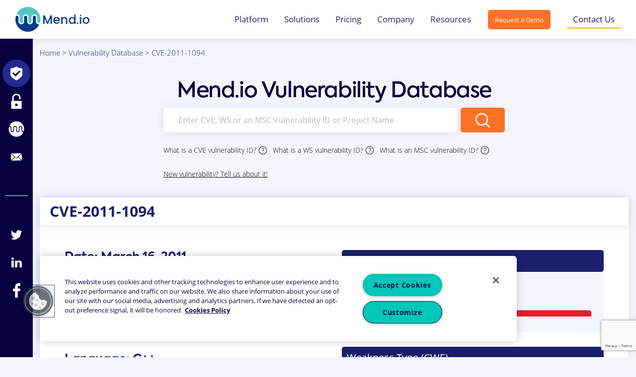

--- FILE ---
content_type: text/html; charset=UTF-8
request_url: https://www.mend.io/vulnerability-database/CVE-2011-1094
body_size: 16304
content:
<!DOCTYPE html>
<html>
<head><link rel="canonical" href="https://www.mend.io/" /><meta name="robots" content="noindex, nofollow, noarchive, nosnippet, noimageindex" />
    <meta name="viewport" content="width=device-width, initial-scale=1">
    
    <!-- OneTrust Cookies Consent Notice start for mend.io -->
    <script src="https://cdn.cookielaw.org/scripttemplates/otSDKStub.js"  type="text/javascript" charset="UTF-8" data-domain-script="8e96376e-f804-415f-8cf9-0e5456c8a8c8" ></script>
    <script type="text/javascript">
    function OptanonWrapper() { }
    </script>
    <!-- OneTrust Cookies Consent Notice end for mend.io -->
    
    <!-- Google Tag Manager -->
    <script>(function (w, d, s, l, i) {
            w[l] = w[l] || [];
            w[l].push({
                'gtm.start':
                    new Date().getTime(), event: 'gtm.js'
            });
            var f = d.getElementsByTagName(s)[0],
                j = d.createElement(s), dl = l != 'dataLayer' ? '&l=' + l : '';
            j.async = true;
            j.src =
                'https://www.googletagmanager.com/gtm.js?id=' + i + dl;
            f.parentNode.insertBefore(j, f);
        })(window, document, 'script', 'dataLayer', 'GTM-TVJF9QZ');</script>
    <!-- End Google Tag Manager -->
    <script type="text/javascript">
(function() {
  var didInit = false;
  function initMunchkin() {
    if(didInit === false) {
      didInit = true;
      Munchkin.init('439-DFF-704');
    }
  }
  var s = document.createElement('script');
  s.type = 'text/javascript';
  s.async = true;
  s.src = '//munchkin.marketo.net/munchkin.js';
  s.onreadystatechange = function() {
    if (this.readyState == 'complete' || this.readyState == 'loaded') {
      initMunchkin();
    }
  };
  s.onload = initMunchkin;
  document.getElementsByTagName('head')[0].appendChild(s);
})();
</script>
    <script src="https://code.jquery.com/jquery-3.4.0.min.js"></script>
    <script src="https://www.google.com/recaptcha/api.js?render=6LcbUaYUAAAAAPNznQbRZhROPhjPaTvtCce5gXQs"></script>
    <script src="https://www.mend.io/vulnerability-database/wp-content/themes/whitesource/scripts/core/jquery.nice-select.min.js"></script>
    <script src="https://www.mend.io/vulnerability-database/wp-content/themes/whitesource/scripts/pages/vulnerability-center.js"></script>
    <script src="https://www.mend.io/vulnerability-database/wp-content/themes/whitesource/scripts/pages/center.js"></script>
    <script src="https://cdnjs.cloudflare.com/ajax/libs/popper.js/1.14.7/umd/popper.min.js" integrity="sha384-UO2eT0CpHqdSJQ6hJty5KVphtPhzWj9WO1clHTMGa3JDZwrnQq4sF86dIHNDz0W1" crossorigin="anonymous"></script>
    <script src="https://stackpath.bootstrapcdn.com/bootstrap/4.3.1/js/bootstrap.min.js" integrity="sha384-JjSmVgyd0p3pXB1rRibZUAYoIIy6OrQ6VrjIEaFf/nJGzIxFDsf4x0xIM+B07jRM" crossorigin="anonymous"></script>
    <link rel="stylesheet"
      href="//cdnjs.cloudflare.com/ajax/libs/highlight.js/10.3.2/styles/dracula.min.css">
    <script src="//cdnjs.cloudflare.com/ajax/libs/highlight.js/10.3.2/highlight.min.js"></script>
    
	<style>img:is([sizes="auto" i], [sizes^="auto," i]) { contain-intrinsic-size: 3000px 1500px }</style>
	
	<!-- This site is optimized with the Yoast SEO plugin v26.6 - https://yoast.com/wordpress/plugins/seo/ -->
	<title>CVE-2011-1094 | Mend Vulnerability Database</title>
	<meta name="description" content="Learn everything you need about CVE-2011-1094: type, severity, remediation &amp; recommended fix, affected languages." />
	<meta property="og:locale" content="en_US" />
	<meta property="og:type" content="article" />
	<meta property="og:title" content="Mend Vulnerability Database" />
	<meta property="og:description" content="Learn everything you need about CVE-2011-1094: type, severity, remediation &amp; recommended fix, affected languages." />
	<meta property="og:url" content="https://www.mend.io/vulnerability-single/" />
	<meta property="og:site_name" content="Mend.io" />
	<meta property="article:modified_time" content="2025-10-31T17:48:30+00:00" />
	<meta property="og:image" content="https://www.mend.io/vulnerability-database/wp-content/uploads/2019/10/vuln.feature.png" />
	<meta property="og:image:width" content="1200" />
	<meta property="og:image:height" content="630" />
	<meta property="og:image:type" content="image/png" />
	<meta name="twitter:card" content="summary_large_image" />
	<script type="application/ld+json" class="yoast-schema-graph">{"@context":"https://schema.org","@graph":[{"@type":"WebPage","@id":"https://www.mend.io/vulnerability-database/vulnerability-single","url":"https://www.mend.io/vulnerability-single/","name":"Mend Vulnerability Database","isPartOf":{"@id":"https://www.mend.io/vulnerability-database/#website"},"primaryImageOfPage":{"@id":"https://www.mend.io/vulnerability-single/#primaryimage"},"image":{"@id":"https://www.mend.io/vulnerability-single/#primaryimage"},"thumbnailUrl":"https://www.mend.io/vulnerability-database/wp-content/uploads/2019/10/vuln.feature.png","datePublished":"2019-08-18T17:25:19+00:00","dateModified":"2025-10-31T17:48:30+00:00","description":"Learn everything you need about %vulnId%: type, severity, remediation & recommended fix, affected languages.","breadcrumb":{"@id":"https://www.mend.io/vulnerability-single/#breadcrumb"},"inLanguage":"en-US","potentialAction":[{"@type":"ReadAction","target":["https://www.mend.io/vulnerability-single/"]}]},{"@type":"ImageObject","inLanguage":"en-US","@id":"https://www.mend.io/vulnerability-single/#primaryimage","url":"https://www.mend.io/vulnerability-database/wp-content/uploads/2019/10/vuln.feature.png","contentUrl":"https://www.mend.io/vulnerability-database/wp-content/uploads/2019/10/vuln.feature.png","width":1200,"height":630},{"@type":"BreadcrumbList","@id":"https://www.mend.io/vulnerability-single/#breadcrumb","itemListElement":[{"@type":"ListItem","position":1,"name":"Home","item":"https://www.mend.io/"},{"@type":"ListItem","position":2,"name":"Vulnerability Database","item":"https://www.mend.io/vulnerability-database/"},{"@type":"ListItem","position":3,"name":"Vulnerability in Detail"}]},{"@type":"WebSite","@id":"https://www.mend.io/vulnerability-database/#website","url":"https://www.mend.io/vulnerability-database/","name":"Mend.io","description":"Open Source Vulnerability Database","publisher":{"@id":"https://www.mend.io/vulnerability-database/#organization"},"inLanguage":"en-US"},{"@type":"Organization","@id":"https://www.mend.io/vulnerability-database/#organization","name":"Mend.io","url":"https://www.mend.io/vulnerability-database/","logo":{"@type":"ImageObject","inLanguage":"en-US","@id":"https://www.mend.io/vulnerability-database/#/schema/logo/image/","url":"https://www.mend.io/vulnerability-database/wp-content/uploads/2024/03/mend-logo-circle-200x200-1.png","contentUrl":"https://www.mend.io/vulnerability-database/wp-content/uploads/2024/03/mend-logo-circle-200x200-1.png","width":200,"height":200,"caption":"Mend.io"},"image":{"@id":"https://www.mend.io/vulnerability-database/#/schema/logo/image/"}}]}</script>
	<!-- / Yoast SEO plugin. -->


<link rel='dns-prefetch' href='//www.mend.io' />
<link rel='dns-prefetch' href='//cdnjs.cloudflare.com' />
<script type="text/javascript">
/* <![CDATA[ */
window._wpemojiSettings = {"baseUrl":"https:\/\/s.w.org\/images\/core\/emoji\/16.0.1\/72x72\/","ext":".png","svgUrl":"https:\/\/s.w.org\/images\/core\/emoji\/16.0.1\/svg\/","svgExt":".svg","source":{"concatemoji":"https:\/\/www.mend.io\/vulnerability-database\/wp-includes\/js\/wp-emoji-release.min.js?ver=2f1ff4ffcb1cba067a6925146746aa6c"}};
/*! This file is auto-generated */
!function(s,n){var o,i,e;function c(e){try{var t={supportTests:e,timestamp:(new Date).valueOf()};sessionStorage.setItem(o,JSON.stringify(t))}catch(e){}}function p(e,t,n){e.clearRect(0,0,e.canvas.width,e.canvas.height),e.fillText(t,0,0);var t=new Uint32Array(e.getImageData(0,0,e.canvas.width,e.canvas.height).data),a=(e.clearRect(0,0,e.canvas.width,e.canvas.height),e.fillText(n,0,0),new Uint32Array(e.getImageData(0,0,e.canvas.width,e.canvas.height).data));return t.every(function(e,t){return e===a[t]})}function u(e,t){e.clearRect(0,0,e.canvas.width,e.canvas.height),e.fillText(t,0,0);for(var n=e.getImageData(16,16,1,1),a=0;a<n.data.length;a++)if(0!==n.data[a])return!1;return!0}function f(e,t,n,a){switch(t){case"flag":return n(e,"\ud83c\udff3\ufe0f\u200d\u26a7\ufe0f","\ud83c\udff3\ufe0f\u200b\u26a7\ufe0f")?!1:!n(e,"\ud83c\udde8\ud83c\uddf6","\ud83c\udde8\u200b\ud83c\uddf6")&&!n(e,"\ud83c\udff4\udb40\udc67\udb40\udc62\udb40\udc65\udb40\udc6e\udb40\udc67\udb40\udc7f","\ud83c\udff4\u200b\udb40\udc67\u200b\udb40\udc62\u200b\udb40\udc65\u200b\udb40\udc6e\u200b\udb40\udc67\u200b\udb40\udc7f");case"emoji":return!a(e,"\ud83e\udedf")}return!1}function g(e,t,n,a){var r="undefined"!=typeof WorkerGlobalScope&&self instanceof WorkerGlobalScope?new OffscreenCanvas(300,150):s.createElement("canvas"),o=r.getContext("2d",{willReadFrequently:!0}),i=(o.textBaseline="top",o.font="600 32px Arial",{});return e.forEach(function(e){i[e]=t(o,e,n,a)}),i}function t(e){var t=s.createElement("script");t.src=e,t.defer=!0,s.head.appendChild(t)}"undefined"!=typeof Promise&&(o="wpEmojiSettingsSupports",i=["flag","emoji"],n.supports={everything:!0,everythingExceptFlag:!0},e=new Promise(function(e){s.addEventListener("DOMContentLoaded",e,{once:!0})}),new Promise(function(t){var n=function(){try{var e=JSON.parse(sessionStorage.getItem(o));if("object"==typeof e&&"number"==typeof e.timestamp&&(new Date).valueOf()<e.timestamp+604800&&"object"==typeof e.supportTests)return e.supportTests}catch(e){}return null}();if(!n){if("undefined"!=typeof Worker&&"undefined"!=typeof OffscreenCanvas&&"undefined"!=typeof URL&&URL.createObjectURL&&"undefined"!=typeof Blob)try{var e="postMessage("+g.toString()+"("+[JSON.stringify(i),f.toString(),p.toString(),u.toString()].join(",")+"));",a=new Blob([e],{type:"text/javascript"}),r=new Worker(URL.createObjectURL(a),{name:"wpTestEmojiSupports"});return void(r.onmessage=function(e){c(n=e.data),r.terminate(),t(n)})}catch(e){}c(n=g(i,f,p,u))}t(n)}).then(function(e){for(var t in e)n.supports[t]=e[t],n.supports.everything=n.supports.everything&&n.supports[t],"flag"!==t&&(n.supports.everythingExceptFlag=n.supports.everythingExceptFlag&&n.supports[t]);n.supports.everythingExceptFlag=n.supports.everythingExceptFlag&&!n.supports.flag,n.DOMReady=!1,n.readyCallback=function(){n.DOMReady=!0}}).then(function(){return e}).then(function(){var e;n.supports.everything||(n.readyCallback(),(e=n.source||{}).concatemoji?t(e.concatemoji):e.wpemoji&&e.twemoji&&(t(e.twemoji),t(e.wpemoji)))}))}((window,document),window._wpemojiSettings);
/* ]]> */
</script>
<style id='wp-emoji-styles-inline-css' type='text/css'>

	img.wp-smiley, img.emoji {
		display: inline !important;
		border: none !important;
		box-shadow: none !important;
		height: 1em !important;
		width: 1em !important;
		margin: 0 0.07em !important;
		vertical-align: -0.1em !important;
		background: none !important;
		padding: 0 !important;
	}
</style>
<link rel='stylesheet' id='wp-block-library-css' href='https://www.mend.io/vulnerability-database/wp-includes/css/dist/block-library/style.min.css?ver=2f1ff4ffcb1cba067a6925146746aa6c' type='text/css' media='all' />
<style id='classic-theme-styles-inline-css' type='text/css'>
/*! This file is auto-generated */
.wp-block-button__link{color:#fff;background-color:#32373c;border-radius:9999px;box-shadow:none;text-decoration:none;padding:calc(.667em + 2px) calc(1.333em + 2px);font-size:1.125em}.wp-block-file__button{background:#32373c;color:#fff;text-decoration:none}
</style>
<style id='global-styles-inline-css' type='text/css'>
:root{--wp--preset--aspect-ratio--square: 1;--wp--preset--aspect-ratio--4-3: 4/3;--wp--preset--aspect-ratio--3-4: 3/4;--wp--preset--aspect-ratio--3-2: 3/2;--wp--preset--aspect-ratio--2-3: 2/3;--wp--preset--aspect-ratio--16-9: 16/9;--wp--preset--aspect-ratio--9-16: 9/16;--wp--preset--color--black: #000000;--wp--preset--color--cyan-bluish-gray: #abb8c3;--wp--preset--color--white: #ffffff;--wp--preset--color--pale-pink: #f78da7;--wp--preset--color--vivid-red: #cf2e2e;--wp--preset--color--luminous-vivid-orange: #ff6900;--wp--preset--color--luminous-vivid-amber: #fcb900;--wp--preset--color--light-green-cyan: #7bdcb5;--wp--preset--color--vivid-green-cyan: #00d084;--wp--preset--color--pale-cyan-blue: #8ed1fc;--wp--preset--color--vivid-cyan-blue: #0693e3;--wp--preset--color--vivid-purple: #9b51e0;--wp--preset--gradient--vivid-cyan-blue-to-vivid-purple: linear-gradient(135deg,rgba(6,147,227,1) 0%,rgb(155,81,224) 100%);--wp--preset--gradient--light-green-cyan-to-vivid-green-cyan: linear-gradient(135deg,rgb(122,220,180) 0%,rgb(0,208,130) 100%);--wp--preset--gradient--luminous-vivid-amber-to-luminous-vivid-orange: linear-gradient(135deg,rgba(252,185,0,1) 0%,rgba(255,105,0,1) 100%);--wp--preset--gradient--luminous-vivid-orange-to-vivid-red: linear-gradient(135deg,rgba(255,105,0,1) 0%,rgb(207,46,46) 100%);--wp--preset--gradient--very-light-gray-to-cyan-bluish-gray: linear-gradient(135deg,rgb(238,238,238) 0%,rgb(169,184,195) 100%);--wp--preset--gradient--cool-to-warm-spectrum: linear-gradient(135deg,rgb(74,234,220) 0%,rgb(151,120,209) 20%,rgb(207,42,186) 40%,rgb(238,44,130) 60%,rgb(251,105,98) 80%,rgb(254,248,76) 100%);--wp--preset--gradient--blush-light-purple: linear-gradient(135deg,rgb(255,206,236) 0%,rgb(152,150,240) 100%);--wp--preset--gradient--blush-bordeaux: linear-gradient(135deg,rgb(254,205,165) 0%,rgb(254,45,45) 50%,rgb(107,0,62) 100%);--wp--preset--gradient--luminous-dusk: linear-gradient(135deg,rgb(255,203,112) 0%,rgb(199,81,192) 50%,rgb(65,88,208) 100%);--wp--preset--gradient--pale-ocean: linear-gradient(135deg,rgb(255,245,203) 0%,rgb(182,227,212) 50%,rgb(51,167,181) 100%);--wp--preset--gradient--electric-grass: linear-gradient(135deg,rgb(202,248,128) 0%,rgb(113,206,126) 100%);--wp--preset--gradient--midnight: linear-gradient(135deg,rgb(2,3,129) 0%,rgb(40,116,252) 100%);--wp--preset--font-size--small: 13px;--wp--preset--font-size--medium: 20px;--wp--preset--font-size--large: 36px;--wp--preset--font-size--x-large: 42px;--wp--preset--spacing--20: 0.44rem;--wp--preset--spacing--30: 0.67rem;--wp--preset--spacing--40: 1rem;--wp--preset--spacing--50: 1.5rem;--wp--preset--spacing--60: 2.25rem;--wp--preset--spacing--70: 3.38rem;--wp--preset--spacing--80: 5.06rem;--wp--preset--shadow--natural: 6px 6px 9px rgba(0, 0, 0, 0.2);--wp--preset--shadow--deep: 12px 12px 50px rgba(0, 0, 0, 0.4);--wp--preset--shadow--sharp: 6px 6px 0px rgba(0, 0, 0, 0.2);--wp--preset--shadow--outlined: 6px 6px 0px -3px rgba(255, 255, 255, 1), 6px 6px rgba(0, 0, 0, 1);--wp--preset--shadow--crisp: 6px 6px 0px rgba(0, 0, 0, 1);}:where(.is-layout-flex){gap: 0.5em;}:where(.is-layout-grid){gap: 0.5em;}body .is-layout-flex{display: flex;}.is-layout-flex{flex-wrap: wrap;align-items: center;}.is-layout-flex > :is(*, div){margin: 0;}body .is-layout-grid{display: grid;}.is-layout-grid > :is(*, div){margin: 0;}:where(.wp-block-columns.is-layout-flex){gap: 2em;}:where(.wp-block-columns.is-layout-grid){gap: 2em;}:where(.wp-block-post-template.is-layout-flex){gap: 1.25em;}:where(.wp-block-post-template.is-layout-grid){gap: 1.25em;}.has-black-color{color: var(--wp--preset--color--black) !important;}.has-cyan-bluish-gray-color{color: var(--wp--preset--color--cyan-bluish-gray) !important;}.has-white-color{color: var(--wp--preset--color--white) !important;}.has-pale-pink-color{color: var(--wp--preset--color--pale-pink) !important;}.has-vivid-red-color{color: var(--wp--preset--color--vivid-red) !important;}.has-luminous-vivid-orange-color{color: var(--wp--preset--color--luminous-vivid-orange) !important;}.has-luminous-vivid-amber-color{color: var(--wp--preset--color--luminous-vivid-amber) !important;}.has-light-green-cyan-color{color: var(--wp--preset--color--light-green-cyan) !important;}.has-vivid-green-cyan-color{color: var(--wp--preset--color--vivid-green-cyan) !important;}.has-pale-cyan-blue-color{color: var(--wp--preset--color--pale-cyan-blue) !important;}.has-vivid-cyan-blue-color{color: var(--wp--preset--color--vivid-cyan-blue) !important;}.has-vivid-purple-color{color: var(--wp--preset--color--vivid-purple) !important;}.has-black-background-color{background-color: var(--wp--preset--color--black) !important;}.has-cyan-bluish-gray-background-color{background-color: var(--wp--preset--color--cyan-bluish-gray) !important;}.has-white-background-color{background-color: var(--wp--preset--color--white) !important;}.has-pale-pink-background-color{background-color: var(--wp--preset--color--pale-pink) !important;}.has-vivid-red-background-color{background-color: var(--wp--preset--color--vivid-red) !important;}.has-luminous-vivid-orange-background-color{background-color: var(--wp--preset--color--luminous-vivid-orange) !important;}.has-luminous-vivid-amber-background-color{background-color: var(--wp--preset--color--luminous-vivid-amber) !important;}.has-light-green-cyan-background-color{background-color: var(--wp--preset--color--light-green-cyan) !important;}.has-vivid-green-cyan-background-color{background-color: var(--wp--preset--color--vivid-green-cyan) !important;}.has-pale-cyan-blue-background-color{background-color: var(--wp--preset--color--pale-cyan-blue) !important;}.has-vivid-cyan-blue-background-color{background-color: var(--wp--preset--color--vivid-cyan-blue) !important;}.has-vivid-purple-background-color{background-color: var(--wp--preset--color--vivid-purple) !important;}.has-black-border-color{border-color: var(--wp--preset--color--black) !important;}.has-cyan-bluish-gray-border-color{border-color: var(--wp--preset--color--cyan-bluish-gray) !important;}.has-white-border-color{border-color: var(--wp--preset--color--white) !important;}.has-pale-pink-border-color{border-color: var(--wp--preset--color--pale-pink) !important;}.has-vivid-red-border-color{border-color: var(--wp--preset--color--vivid-red) !important;}.has-luminous-vivid-orange-border-color{border-color: var(--wp--preset--color--luminous-vivid-orange) !important;}.has-luminous-vivid-amber-border-color{border-color: var(--wp--preset--color--luminous-vivid-amber) !important;}.has-light-green-cyan-border-color{border-color: var(--wp--preset--color--light-green-cyan) !important;}.has-vivid-green-cyan-border-color{border-color: var(--wp--preset--color--vivid-green-cyan) !important;}.has-pale-cyan-blue-border-color{border-color: var(--wp--preset--color--pale-cyan-blue) !important;}.has-vivid-cyan-blue-border-color{border-color: var(--wp--preset--color--vivid-cyan-blue) !important;}.has-vivid-purple-border-color{border-color: var(--wp--preset--color--vivid-purple) !important;}.has-vivid-cyan-blue-to-vivid-purple-gradient-background{background: var(--wp--preset--gradient--vivid-cyan-blue-to-vivid-purple) !important;}.has-light-green-cyan-to-vivid-green-cyan-gradient-background{background: var(--wp--preset--gradient--light-green-cyan-to-vivid-green-cyan) !important;}.has-luminous-vivid-amber-to-luminous-vivid-orange-gradient-background{background: var(--wp--preset--gradient--luminous-vivid-amber-to-luminous-vivid-orange) !important;}.has-luminous-vivid-orange-to-vivid-red-gradient-background{background: var(--wp--preset--gradient--luminous-vivid-orange-to-vivid-red) !important;}.has-very-light-gray-to-cyan-bluish-gray-gradient-background{background: var(--wp--preset--gradient--very-light-gray-to-cyan-bluish-gray) !important;}.has-cool-to-warm-spectrum-gradient-background{background: var(--wp--preset--gradient--cool-to-warm-spectrum) !important;}.has-blush-light-purple-gradient-background{background: var(--wp--preset--gradient--blush-light-purple) !important;}.has-blush-bordeaux-gradient-background{background: var(--wp--preset--gradient--blush-bordeaux) !important;}.has-luminous-dusk-gradient-background{background: var(--wp--preset--gradient--luminous-dusk) !important;}.has-pale-ocean-gradient-background{background: var(--wp--preset--gradient--pale-ocean) !important;}.has-electric-grass-gradient-background{background: var(--wp--preset--gradient--electric-grass) !important;}.has-midnight-gradient-background{background: var(--wp--preset--gradient--midnight) !important;}.has-small-font-size{font-size: var(--wp--preset--font-size--small) !important;}.has-medium-font-size{font-size: var(--wp--preset--font-size--medium) !important;}.has-large-font-size{font-size: var(--wp--preset--font-size--large) !important;}.has-x-large-font-size{font-size: var(--wp--preset--font-size--x-large) !important;}
:where(.wp-block-post-template.is-layout-flex){gap: 1.25em;}:where(.wp-block-post-template.is-layout-grid){gap: 1.25em;}
:where(.wp-block-columns.is-layout-flex){gap: 2em;}:where(.wp-block-columns.is-layout-grid){gap: 2em;}
:root :where(.wp-block-pullquote){font-size: 1.5em;line-height: 1.6;}
</style>
<link rel='stylesheet' id='main-css-css' href='https://www.mend.io/vulnerability-database/wp-content/themes/whitesource/dist/main.css?ver=1754902032' type='text/css' media='all' />
<link rel='stylesheet' id='fullpage-css' href='https://cdnjs.cloudflare.com/ajax/libs/fullPage.js/3.0.2/fullpage.min.css?ver=2f1ff4ffcb1cba067a6925146746aa6c' type='text/css' media='all' />
<script type="text/javascript" src="https://www.mend.io/vulnerability-database/wp-includes/js/jquery/jquery.min.js?ver=3.7.1" id="jquery-core-js"></script>
<script type="text/javascript" src="https://www.mend.io/vulnerability-database/wp-includes/js/jquery/jquery-migrate.min.js?ver=3.4.1" id="jquery-migrate-js"></script>
<script type="text/javascript" src="https://www.mend.io/vulnerability-database/wp-content/themes/whitesource/js/carousel.js?ver=1754901903" id="carousel-js"></script>
<script type="text/javascript" id="marketo-utm-js-extra">
/* <![CDATA[ */
var marketo_utm_data = {"utm_track_insert_url":"https:\/\/www.mend.io\/vulnerability-database\/wp-json\/whitesource\/v1\/utm-track-insert"};
/* ]]> */
</script>
<script type="text/javascript" src="https://www.mend.io/vulnerability-database/wp-content/themes/whitesource/scripts/components/marketo-utm.js?ver=1754901919" id="marketo-utm-js"></script>
<script type="text/javascript">
(function(url){
	if(/(?:Chrome\/26\.0\.1410\.63 Safari\/537\.31|WordfenceTestMonBot)/.test(navigator.userAgent)){ return; }
	var addEvent = function(evt, handler) {
		if (window.addEventListener) {
			document.addEventListener(evt, handler, false);
		} else if (window.attachEvent) {
			document.attachEvent('on' + evt, handler);
		}
	};
	var removeEvent = function(evt, handler) {
		if (window.removeEventListener) {
			document.removeEventListener(evt, handler, false);
		} else if (window.detachEvent) {
			document.detachEvent('on' + evt, handler);
		}
	};
	var evts = 'contextmenu dblclick drag dragend dragenter dragleave dragover dragstart drop keydown keypress keyup mousedown mousemove mouseout mouseover mouseup mousewheel scroll'.split(' ');
	var logHuman = function() {
		if (window.wfLogHumanRan) { return; }
		window.wfLogHumanRan = true;
		var wfscr = document.createElement('script');
		wfscr.type = 'text/javascript';
		wfscr.async = true;
		wfscr.src = url + '&r=' + Math.random();
		(document.getElementsByTagName('head')[0]||document.getElementsByTagName('body')[0]).appendChild(wfscr);
		for (var i = 0; i < evts.length; i++) {
			removeEvent(evts[i], logHuman);
		}
	};
	for (var i = 0; i < evts.length; i++) {
		addEvent(evts[i], logHuman);
	}
})('//www.mend.io/vulnerability-database/?wordfence_lh=1&hid=51DB1EDC4D8B97197BADF223AFC14B2B');
</script><script type="text/javascript">
(function() {
 var didInit = false;
 function initMunchkin() {
 if(didInit === false) {
 didInit = true;
 Munchkin.init('439-DFF-704');
 }
 }
 var s = document.createElement('script');
 s.type = 'text/javascript';
 s.async = true;
 s.src = '//munchkin.marketo.net/munchkin.js';
 s.onreadystatechange = function() {
 if (this.readyState == 'complete' || this.readyState == 'loaded') {
 initMunchkin();
 }
 };
 s.onload = initMunchkin;
 document.getElementsByTagName('head')[0].appendChild(s);
})();
</script>
<link rel="icon" href="https://www.mend.io/vulnerability-database/wp-content/uploads/2023/04/cropped-mend-io-logo-circle-32x32.webp" sizes="32x32" />
<link rel="icon" href="https://www.mend.io/vulnerability-database/wp-content/uploads/2023/04/cropped-mend-io-logo-circle-192x192.webp" sizes="192x192" />
<link rel="apple-touch-icon" href="https://www.mend.io/vulnerability-database/wp-content/uploads/2023/04/cropped-mend-io-logo-circle-180x180.webp" />
<meta name="msapplication-TileImage" content="https://www.mend.io/vulnerability-database/wp-content/uploads/2023/04/cropped-mend-io-logo-circle-270x270.webp" />
</head>
<body class="wp-singular page-template page-template-templates page-template-vulnerability-single page-template-templatesvulnerability-single-php page page-id-20481 wp-theme-whitesource">
    <!-- Google Tag Manager (noscript) -->
    <noscript>
        <iframe src="https://www.googletagmanager.com/ns.html?id=GTM-TVJF9QZ"
                height="0" width="0" style="display:none;visibility:hidden"></iframe>
    </noscript>
    <!-- End Google Tag Manager (noscript) -->

    <header id="header">
        <nav class="navbar fixed-top navbar-expand-xl  navbar--style-light">
            <div class="container">
                <a class="navbar-brand" href="https://www.mend.io">
                    <img src="https://www.mend.io/vulnerability-database/wp-content/uploads/2024/03/Mend-io-Logo-1.svg" alt="Vulnerability Database" style="height: 50px; width: auto;">
                </a>
                <button class="show-mobile-menu">
                    <img src="https://www.mend.io/vulnerability-database/wp-content/themes/whitesource/img/menu.svg" alt="Menu">
                </button>
                <div class="collapse navbar-collapse navbar__nav-container" id="navbarSupportedContent">
                    <ul id="menu-main-menu" class="navbar-nav navbar__nav">
<li class='menu-item menu-item-has-children dropdown nav-item '><a href='https://www.mend.io/mend-platform/' title="Platform" class="dropdown-toggle nav-link" aria-haspopup="true" aria-expanded="false" >Platform</a>

<ul class="dropdown-menu" role="menu">

<li class='menu-item nav-item '><a href='https://www.mend.io/mend-renovate/' title="Mend Renovate" class="dropdown-item">Mend Renovate</a>
</li>

<li class='menu-item nav-item '><a href='https://www.mend.io/sca/' title="Mend SCA" class="dropdown-item">Mend SCA</a>
</li>

<li class='menu-item nav-item '><a href='https://www.mend.io/mend-container/' title="Mend Container" class="dropdown-item">Mend Container</a>
</li>

<li class='menu-item nav-item '><a href='https://www.mend.io/sast/' title="Mend SAST" class="dropdown-item">Mend SAST</a>
</li>

<li class='menu-item nav-item '><a href='https://www.mend.io/mend-ai/' title="Mend AI" class="dropdown-item">Mend AI</a>
</li>

<li class='menu-item nav-item '><a href='/repo-integration/' title="Repo Integration" class="dropdown-item">Repo Integration</a>
</li>

<li class='menu-item nav-item '><a href='/scalability/' title="Scalability" class="dropdown-item">Scalability</a>
</li>

<li class='menu-item nav-item '><a href='/reachability/' title="Reachability" class="dropdown-item">Reachability</a>
</li>

<li class='menu-item nav-item '><a href='https://www.mend.io/dast/' title="DAST" class="dropdown-item">DAST</a>
</li>

<li class='menu-item nav-item '><a href='https://www.mend.io/api-security/' title="API Security" class="dropdown-item">API Security</a>
</li>
</ul>
</li>

<li class='menu-item menu-item-has-children dropdown nav-item '><a href='https://www.mend.io/application-security/' title="Solutions" class="dropdown-toggle nav-link" aria-haspopup="true" aria-expanded="false" >Solutions</a>

<ul class="dropdown-menu" role="menu">

<li class='menu-item nav-item '><a href='https://www.mend.io/code-scanning/' title="Code Scanning" class="dropdown-item">Code Scanning</a>
</li>

<li class='menu-item nav-item '><a href='/open-source-security/' title="Open Source Security" class="dropdown-item">Open Source Security</a>
</li>

<li class='menu-item nav-item '><a href='/open-source-license-compliance/' title="Open Source License Compliance" class="dropdown-item">Open Source License Compliance</a>
</li>

<li class='menu-item nav-item '><a href='https://www.mend.io/sbom/' title="SBOM" class="dropdown-item">SBOM</a>
</li>

<li class='menu-item nav-item '><a href='https://www.mend.io/dynamic-testing/' title="Dynamic Testing" class="dropdown-item">Dynamic Testing</a>
</li>

<li class='menu-item nav-item '><a href='https://www.mend.io/software-supply-chain-security/' title="Software Supply Chain Security" class="dropdown-item">Software Supply Chain Security</a>
</li>

<li class='menu-item nav-item '><a href='https://www.mend.io/container-security-scanning/' title="Container Security Scanning" class="dropdown-item">Container Security Scanning</a>
</li>

<li class='menu-item nav-item '><a href='https://www.mend.io/dependency-updates/' title="Dependency Updates" class="dropdown-item">Dependency Updates</a>
</li>

<li class='menu-item nav-item '><a href='https://www.mend.io/ai-model-risk-analysis/' title="AI Models Risk Analysis" class="dropdown-item">AI Models Risk Analysis</a>
</li>
</ul>
</li>

<li class='menu-item nav-item '><a href='https://www.mend.io/pricing/' title="Pricing" class="nav-link">Pricing</a>
</li>

<li class='menu-item menu-item-has-children dropdown nav-item '><a href='/about-us/' title="Company" class="dropdown-toggle nav-link" aria-haspopup="true" aria-expanded="false" >Company</a>

<ul class="dropdown-menu" role="menu">

<li class='menu-item nav-item '><a href='/about-us/' title="About Us" class="dropdown-item">About Us</a>
</li>

<li class='menu-item nav-item '><a href='https://www.mend.io/careers/' title="Careers" class="dropdown-item">Careers</a>
</li>

<li class='menu-item nav-item '><a href='/partners/' title="Partners" class="dropdown-item">Partners</a>
</li>

<li class='menu-item nav-item '><a href='/events/' title="Events/Webinars" class="dropdown-item">Events/Webinars</a>
</li>

<li class='menu-item nav-item '><a href='https://www.mend.io/newsroom/' title="Newsroom" class="dropdown-item">Newsroom</a>
</li>
</ul>
</li>

<li class='menu-item menu-item-has-children dropdown nav-item '><a href='/resources/' title="Resources" class="dropdown-toggle nav-link" aria-haspopup="true" aria-expanded="false" >Resources</a>

<ul class="dropdown-menu" role="menu">

<li class='menu-item nav-item '><a href='/resources/' title="Resource Center" class="dropdown-item">Resource Center</a>
</li>

<li class='menu-item nav-item '><a href='/blog/' title="Blog" class="dropdown-item">Blog</a>
</li>

<li class='menu-item nav-item '><a href='/customer-success-stories/' title="Customers" class="dropdown-item">Customers</a>
</li>

<li class='menu-item nav-item '><a href='/integrations/' title="Integrations" class="dropdown-item">Integrations</a>
</li>

<li class='menu-item nav-item '><a href='https://docs.mend.io/' title="Documentation" class="dropdown-item">Documentation</a>
</li>
</ul>
</li>
</ul>                    <ul class="btn-collection navbar__button-collection d-xl-flex align-items-center">
                        <a class="btn btn-theme" href="https://www.mend.io/demo/"><span>Request a Demo</span></a>
                        <li class="btn-collection__item"><a href="https://www.mend.io/contact-us/" class="btn-outline-secondary"> Contact Us </a></li>
                    </ul>
                </div>
            </div>
        </nav>
    </header>



    <div class="mobile-menu">
        <span class="close-mobile-menu float-right">
            <img src="https://www.mend.io/vulnerability-database/wp-content/themes/whitesource/img/cross.svg" alt="icon">
        </span>
        <div class="clearfix"></div>
        <ul class="mobile-menu-list clearfix">
            <li>
                <a href="https://www.mend.io/vulnerability-database/">
                    <img src="https://www.mend.io/vulnerability-database/wp-content/themes/whitesource/img/secur.png" alt="icon">
                        Vulnerabilities
                </a>
            </li>

            <li>
                <a href="https://www.mend.io/vulnerability-database//projects">
                    <img src="https://www.mend.io/vulnerability-database/wp-content/themes/whitesource/img/projects.png" alt="icon">
                        Projects
                </a>
            </li>

            <li>
                <a href="https://www.mend.io/vulnerability-database//disclosure-policy">
                    <img src="https://www.mend.io/vulnerability-database/wp-content/themes/whitesource/img/vul-discloser-icon-VDB.png" alt="icon" style="width: 32px;">
                        Vulnerability Disclosure
                </a>
            </li>

            <!-- <li>
                <a href="https://www.mend.io/vulnerability-database/">
                    <img src="https://www.mend.io/vulnerability-database/wp-content/themes/whitesource/img/search-new.png" alt="icon">
                        Search
                </a>
            </li> -->

            <li>
                <a  href="https://www.mend.io/vulnerability-database//about-us/">
                    <img src="https://www.mend.io/vulnerability-database/wp-content/themes/whitesource/img/whitefavicon.png" alt="icon" style="width: 32px;">
                    About Us
                </a>
            </li>

            <li>
                <a href="https://www.mend.io/contact-us/" target="_blank">
                    <img src="https://www.mend.io/vulnerability-database/wp-content/themes/whitesource/img/envelope.png" alt="icon">
                    Contact Us
                </a>
            </li>
        </ul>

        <ul class="mobile-menu-social d-flex align-items-center justify-content-between">
            <li><a href="https://twitter.com/mend_io"><img src="https://www.mend.io/vulnerability-database/wp-content/themes/whitesource/img/twitter.png" alt="icon"></a></li>
            <li><a href="https://www.linkedin.com/company/mend-io"><img src="https://www.mend.io/vulnerability-database/wp-content/themes/whitesource/img/linkedin.png" alt="icon"></a></li>
            <li><a href="https://www.facebook.com/mendappsec"><img src="https://www.mend.io/vulnerability-database/wp-content/themes/whitesource/img/facebook.png" alt="icon"></a></li>
        </ul>
    </div>

<div class="wrapper">
    <!-- start-sidebar -->
<div class="sidebar">
    <ul class="sidebar-menu">

        <li class="sidebar-menu-item">
            <a href="/vulnerability-database/" data-current_url="https://www.mend.io/vulnerability-database/CVE-2011-1094">
                <span class="menu-icon active">
                    <img src="https://www.mend.io/vulnerability-database/wp-content/themes/whitesource/img/secur.png" alt="icon">
                </span>
                
                <span class="menu-item">
                    Vulnerabilities
                </span>
            </a>
        </li>

        <li class="sidebar-menu-item">
            <a href="/vulnerability-database/disclosure-policy">
                <span class="menu-icon ">
                    <img src="https://www.mend.io/vulnerability-database/wp-content/themes/whitesource/img/vul-discloser-icon-VDB.png" alt="icon" style="width: 32px;">
                </span>
                
                <span class="menu-item">
                    Vulnerability Disclosure
                </span>
            </a>
        </li>

        <li class="sidebar-menu-item">
            <a  href="https://www.mend.io/about-us/">
                <span class="menu-icon ">
                    <img src="https://www.mend.io/vulnerability-database/wp-content/themes/whitesource/img/whitefavicon.png" alt="icon" style="width: 32px;">
                </span>
            
               <span class="menu-item">
                About Us
               </span>
            </a>
        </li>

        <li class="sidebar-menu-item">
            <a href="https://www.mend.io/contact-us/" target="_blank">
                <span class="menu-icon">
                    <img src="https://www.mend.io/vulnerability-database/wp-content/themes/whitesource/img/envelope.png" alt="icon">
                </span>
            
               <span class="menu-item">
                Contact Us
               </span>
            </a>
        </li>
    </ul>

    <!--horizontal line -->
    <hr class="hr-line">
    <!--./horizontal line -->

    <!-- start social links-->
    <ul class="social-links">
        <!-- <li class="social-links-item">
            <a href="mailto:vulnerabilitylab@mend.io">
                <img src="https://www.mend.io/vulnerability-database/wp-content/themes/whitesource/img/envelope.png" alt="icon">
                <span class="menu-item">
                Contact Us
               </span>
            </a>
        </li> -->

        <li class="social-links-item">
            <a href="https://twitter.com/mend_io">
                <img src="https://www.mend.io/vulnerability-database/wp-content/themes/whitesource/img/twitter.png" alt="icon">
            </a>
        </li>

        <li class="social-links-item">
            <a href="https://www.linkedin.com/company/mend-io">
                <img src="https://www.mend.io/vulnerability-database/wp-content/themes/whitesource/img/linkedin.png" alt="icon">
            </a>
        </li>

        <li class="social-links-item">
            <a href="https://www.facebook.com/mendappsec">
                <img src="https://www.mend.io/vulnerability-database/wp-content/themes/whitesource/img/facebook.png" alt="icon">
            </a>
        </li>
    </ul>
    <!-- ./end social links-->

</div>
<!-- ./end-sidebar -->

    <!-- start-main-content -->
    <section class="main-content">

        <div class="container-fluid">
            <div class="row">
                <div class="col-xl-12">
                    <p id="breadcrumbs"><span><span><a href="https://www.mend.io/">Home</a></span> &gt; <span><a href="https://www.mend.io/vulnerability-database/">Vulnerability Database</a></span> &gt; <span class="breadcrumb_last" aria-current="page">CVE-2011-1094</span></span></p>                </div>
            </div>
            <div class="row">
                <div class="col-sm-12 col-xl-10 offset-xl-1">
                    <div class="search-bar">
    <h2 class="search-title">Mend.io Vulnerability Database</h2>
    <div class="d-flex text-center text-md-none align-items-center search-product">
        <div class="form-group form-group-search form-group-search-single mb-0 mt-lg-3 mt-lg-5 ml-lg-4">

                <div class="d-flex clearfix">
                    <input type="text" placeholder="Enter CVE, WS or an MSC Vulnerability ID or Project Name" class="form-control form-control-search mb-3 mb-md-0">
                    <input type="hidden" id="g-recaptcha-response" name="g-recaptcha-response">
                    <input type="hidden" name="action" value="validate_captcha">
                    <button type="submit" class="btn btn-theme float-right float-md-none mb-3 mb-md-0 ml-md-2" data-type="vulnerability">
                        <img src="https://www.mend.io/vulnerability-database/wp-content/themes/whitesource/img/search.png" alt="vulnerability">
                    </button>
                </div>
                <div class="search-tooltip d-flex flex-row mt-4 float-left">
                    <span>What is a CVE vulnerability ID? <img src="data:image/svg+xml,%3C%3Fxml version='1.0' encoding='UTF-8'%3F%3E%3C!DOCTYPE svg PUBLIC '-//W3C//DTD SVG 1.1//EN' 'http://www.w3.org/Graphics/SVG/1.1/DTD/svg11.dtd'%3E%3Csvg version='1.1' xmlns='http://www.w3.org/2000/svg' xmlns:xlink='http://www.w3.org/1999/xlink' x='0' y='0' width='48' height='48' viewBox='0, 0, 48, 48'%3E%3Cg id='Layer_1'%3E%3Cpath d='M49.117,0 z M24,44 Q19.9,44 16.25,42.425 Q12.6,40.85 9.875,38.125 Q7.15,35.4 5.575,31.75 Q4,28.1 4,24 Q4,19.85 5.575,16.2 Q7.15,12.55 9.875,9.85 Q12.6,7.15 16.25,5.575 Q19.9,4 24,4 Q28.15,4 31.8,5.575 Q35.45,7.15 38.15,9.85 Q40.85,12.55 42.425,16.2 Q44,19.85 44,24 Q44,28.1 42.425,31.75 Q40.85,35.4 38.15,38.125 Q35.45,40.85 31.8,42.425 Q28.15,44 24,44 z' fill='%23FFFFFF'/%3E%3Cpath d='M24.2,35.65 Q25,35.65 25.55,35.1 Q26.1,34.55 26.1,33.75 Q26.1,32.95 25.55,32.4 Q25,31.85 24.2,31.85 Q23.4,31.85 22.85,32.4 Q22.3,32.95 22.3,33.75 Q22.3,34.55 22.85,35.1 Q23.4,35.65 24.2,35.65 z M22.45,28.35 L25.4,28.35 Q25.4,27.05 25.725,25.975 Q26.05,24.9 27.75,23.5 Q29.3,22.2 29.95,20.95 Q30.6,19.7 30.6,18.2 Q30.6,15.55 28.875,13.95 Q27.15,12.35 24.3,12.35 Q21.85,12.35 19.975,13.575 Q18.1,14.8 17.25,16.95 L19.9,17.95 Q20.45,16.55 21.55,15.775 Q22.65,15 24.15,15 Q25.85,15 26.9,15.925 Q27.95,16.85 27.95,18.3 Q27.95,19.4 27.3,20.375 Q26.65,21.35 25.4,22.4 Q23.9,23.7 23.175,24.975 Q22.45,26.25 22.45,28.35 z M24,44 Q19.9,44 16.25,42.425 Q12.6,40.85 9.875,38.125 Q7.15,35.4 5.575,31.75 Q4,28.1 4,24 Q4,19.85 5.575,16.2 Q7.15,12.55 9.875,9.85 Q12.6,7.15 16.25,5.575 Q19.9,4 24,4 Q28.15,4 31.8,5.575 Q35.45,7.15 38.15,9.85 Q40.85,12.55 42.425,16.2 Q44,19.85 44,24 Q44,28.1 42.425,31.75 Q40.85,35.4 38.15,38.125 Q35.45,40.85 31.8,42.425 Q28.15,44 24,44 z M24,41 Q31.1,41 36.05,36.025 Q41,31.05 41,24 Q41,16.9 36.05,11.95 Q31.1,7 24,7 Q16.95,7 11.975,11.95 Q7,16.9 7,24 Q7,31.05 11.975,36.025 Q16.95,41 24,41 z M24,24 z' fill='%232F357A'/%3E%3C/g%3E%3C/svg%3E" alt="icon" class="tooltipster" data-toggle="tooltip" data-placement="bottom" data-original-title="An ID given to a validated known vulnerability by MITRE in the CVE database."></span>
                    <span>What is a WS vulnerability ID? <img src="data:image/svg+xml,%3C%3Fxml version='1.0' encoding='UTF-8'%3F%3E%3C!DOCTYPE svg PUBLIC '-//W3C//DTD SVG 1.1//EN' 'http://www.w3.org/Graphics/SVG/1.1/DTD/svg11.dtd'%3E%3Csvg version='1.1' xmlns='http://www.w3.org/2000/svg' xmlns:xlink='http://www.w3.org/1999/xlink' x='0' y='0' width='48' height='48' viewBox='0, 0, 48, 48'%3E%3Cg id='Layer_1'%3E%3Cpath d='M49.117,0 z M24,44 Q19.9,44 16.25,42.425 Q12.6,40.85 9.875,38.125 Q7.15,35.4 5.575,31.75 Q4,28.1 4,24 Q4,19.85 5.575,16.2 Q7.15,12.55 9.875,9.85 Q12.6,7.15 16.25,5.575 Q19.9,4 24,4 Q28.15,4 31.8,5.575 Q35.45,7.15 38.15,9.85 Q40.85,12.55 42.425,16.2 Q44,19.85 44,24 Q44,28.1 42.425,31.75 Q40.85,35.4 38.15,38.125 Q35.45,40.85 31.8,42.425 Q28.15,44 24,44 z' fill='%23FFFFFF'/%3E%3Cpath d='M24.2,35.65 Q25,35.65 25.55,35.1 Q26.1,34.55 26.1,33.75 Q26.1,32.95 25.55,32.4 Q25,31.85 24.2,31.85 Q23.4,31.85 22.85,32.4 Q22.3,32.95 22.3,33.75 Q22.3,34.55 22.85,35.1 Q23.4,35.65 24.2,35.65 z M22.45,28.35 L25.4,28.35 Q25.4,27.05 25.725,25.975 Q26.05,24.9 27.75,23.5 Q29.3,22.2 29.95,20.95 Q30.6,19.7 30.6,18.2 Q30.6,15.55 28.875,13.95 Q27.15,12.35 24.3,12.35 Q21.85,12.35 19.975,13.575 Q18.1,14.8 17.25,16.95 L19.9,17.95 Q20.45,16.55 21.55,15.775 Q22.65,15 24.15,15 Q25.85,15 26.9,15.925 Q27.95,16.85 27.95,18.3 Q27.95,19.4 27.3,20.375 Q26.65,21.35 25.4,22.4 Q23.9,23.7 23.175,24.975 Q22.45,26.25 22.45,28.35 z M24,44 Q19.9,44 16.25,42.425 Q12.6,40.85 9.875,38.125 Q7.15,35.4 5.575,31.75 Q4,28.1 4,24 Q4,19.85 5.575,16.2 Q7.15,12.55 9.875,9.85 Q12.6,7.15 16.25,5.575 Q19.9,4 24,4 Q28.15,4 31.8,5.575 Q35.45,7.15 38.15,9.85 Q40.85,12.55 42.425,16.2 Q44,19.85 44,24 Q44,28.1 42.425,31.75 Q40.85,35.4 38.15,38.125 Q35.45,40.85 31.8,42.425 Q28.15,44 24,44 z M24,41 Q31.1,41 36.05,36.025 Q41,31.05 41,24 Q41,16.9 36.05,11.95 Q31.1,7 24,7 Q16.95,7 11.975,11.95 Q7,16.9 7,24 Q7,31.05 11.975,36.025 Q16.95,41 24,41 z M24,24 z' fill='%232F357A'/%3E%3C/g%3E%3C/svg%3E" alt="icon" class="tooltipster" data-toggle="tooltip" data-placement="bottom" data-original-title="An ID given to a validated known vulnerability by Mend, as it has yet been published to the CVE database/NVD."></span>
                    <span>What is an MSC vulnerability ID? <img src="data:image/svg+xml,%3C%3Fxml version='1.0' encoding='UTF-8'%3F%3E%3C!DOCTYPE svg PUBLIC '-//W3C//DTD SVG 1.1//EN' 'http://www.w3.org/Graphics/SVG/1.1/DTD/svg11.dtd'%3E%3Csvg version='1.1' xmlns='http://www.w3.org/2000/svg' xmlns:xlink='http://www.w3.org/1999/xlink' x='0' y='0' width='48' height='48' viewBox='0, 0, 48, 48'%3E%3Cg id='Layer_1'%3E%3Cpath d='M49.117,0 z M24,44 Q19.9,44 16.25,42.425 Q12.6,40.85 9.875,38.125 Q7.15,35.4 5.575,31.75 Q4,28.1 4,24 Q4,19.85 5.575,16.2 Q7.15,12.55 9.875,9.85 Q12.6,7.15 16.25,5.575 Q19.9,4 24,4 Q28.15,4 31.8,5.575 Q35.45,7.15 38.15,9.85 Q40.85,12.55 42.425,16.2 Q44,19.85 44,24 Q44,28.1 42.425,31.75 Q40.85,35.4 38.15,38.125 Q35.45,40.85 31.8,42.425 Q28.15,44 24,44 z' fill='%23FFFFFF'/%3E%3Cpath d='M24.2,35.65 Q25,35.65 25.55,35.1 Q26.1,34.55 26.1,33.75 Q26.1,32.95 25.55,32.4 Q25,31.85 24.2,31.85 Q23.4,31.85 22.85,32.4 Q22.3,32.95 22.3,33.75 Q22.3,34.55 22.85,35.1 Q23.4,35.65 24.2,35.65 z M22.45,28.35 L25.4,28.35 Q25.4,27.05 25.725,25.975 Q26.05,24.9 27.75,23.5 Q29.3,22.2 29.95,20.95 Q30.6,19.7 30.6,18.2 Q30.6,15.55 28.875,13.95 Q27.15,12.35 24.3,12.35 Q21.85,12.35 19.975,13.575 Q18.1,14.8 17.25,16.95 L19.9,17.95 Q20.45,16.55 21.55,15.775 Q22.65,15 24.15,15 Q25.85,15 26.9,15.925 Q27.95,16.85 27.95,18.3 Q27.95,19.4 27.3,20.375 Q26.65,21.35 25.4,22.4 Q23.9,23.7 23.175,24.975 Q22.45,26.25 22.45,28.35 z M24,44 Q19.9,44 16.25,42.425 Q12.6,40.85 9.875,38.125 Q7.15,35.4 5.575,31.75 Q4,28.1 4,24 Q4,19.85 5.575,16.2 Q7.15,12.55 9.875,9.85 Q12.6,7.15 16.25,5.575 Q19.9,4 24,4 Q28.15,4 31.8,5.575 Q35.45,7.15 38.15,9.85 Q40.85,12.55 42.425,16.2 Q44,19.85 44,24 Q44,28.1 42.425,31.75 Q40.85,35.4 38.15,38.125 Q35.45,40.85 31.8,42.425 Q28.15,44 24,44 z M24,41 Q31.1,41 36.05,36.025 Q41,31.05 41,24 Q41,16.9 36.05,11.95 Q31.1,7 24,7 Q16.95,7 11.975,11.95 Q7,16.9 7,24 Q7,31.05 11.975,36.025 Q16.95,41 24,41 z M24,24 z' fill='%232F357A'/%3E%3C/g%3E%3C/svg%3E" alt="icon" class="tooltipster" data-toggle="tooltip" data-placement="bottom" data-original-title="An ID given to a validated known malicious package by Mend."></span>
                </div>
                <a href="mailto:vulnerabilitylab@mend.io" class="more-info mt-4">New vulnerability? Tell us about it!</a>
        </div>

    </div>
</div>
                </div>
            </div>

            <div class="row">
                <div class="col-lg-12">
                    <div class="section-title d-none align-items-center">
                        <img src="https://www.mend.io/vulnerability-database/wp-content/themes/whitesource/img/search_cube.png" alt="icon">
                        <h3>
                            We found <span class="total-rows"></span> results for “<span class="search-string"></span>”
                        </h3>
                    </div>
                </div>
                <div class="col-xl-12">
                    <!--search results-->
                    <div class="search-results-row">
                        <div class="accordion accordion-results" id="accordionExample"></div>

                        <nav aria-label="Page navigation" class="d-none">
                            <ul class="pagination justify-content-center mt-5">
                                <li class="page-item"><a class="page-link" href="#">Previous</a></li>
                                <li class="page-item"><a class="page-link" href="#">1</a></li>
                                <li class="page-item"><a class="page-link" href="#">2</a></li>
                                <li class="page-item"><a class="page-link" href="#">3</a></li>
                                <li class="page-item"><a class="page-link">...</a></li>
                                <li class="page-item"><a class="page-link" href="#">Next</a></li>
                            </ul>
                        </nav>
                    </div>
                    <!--./search results-->
                </div>
            </div>

            <div class="row">
                
                                    <div class="col-xl-12 order-lg-1">
    <!--single vuln-->
        <div class="whitebox single-vuln">
            <div class="whitebox-head-2">
                <h1>CVE-2011-1094</h1>
            </div>

            <div class="whitebox-inner">
                <div class="row">
                    <div class="col-xl-6">
                                                <div class="single-vuln-desc no-good-to-know">
                            <h4>
                                Date: March 16, 2011                            </h4>
                            <p>
                                kio/kio/tcpslavebase.cpp in KDE KSSL in kdelibs before 4.6.1 does not properly verify that the server hostname matches the domain name of the subject of an X.509 certificate, which allows man-in-the-middle attackers to spoof arbitrary SSL servers via a certificate issued by a legitimate Certification Authority for an IP address, a different vulnerability than CVE-2009-2702.                            </p>
                                                            <h4>
                                    Language: C++                                </h4>
                                                    </div>

                        <div class="title-head my-0 d-lg-none">
                            <h2>Severity Score</h2>
                        </div>
                        <div class="light-box d-flex flex-column pt-5 d-lg-none">
                            <div class="ranger light-box py-4 d-block">
                                <div class="ranger-value" style="width: calc(100% + 18px);">
                                    <label class="tooltipster" data-toggle="tooltip" data-placement="top" data-original-title="CVSS score" data-value="3.7">
                                        3.7                                    </label>
                                </div>
                                <div class="ranger-stick"></div>
                            </div>
                        </div>

                        <!-- twitter box -->
                                                
                        <div class="references">
                                                        <div class="title-head">
                                <h2>Related Resources <span>(14)</span></h2>
                            </div>


                                                                <div class="reference-row">
                                    <div class="d-flex"><label>Url:</label> <a href="https://exchange.xforce.ibmcloud.com/vulnerabilities/65986">https://exchange.xforce.ibmcloud.com/vulnerabilities/65986</a></div>
                                    </div>
                                                                <div class="reference-row">
                                    <div class="d-flex"><label>Url:</label> <a href="http://www.securityfocus.com/bid/46789">http://www.securityfocus.com/bid/46789</a></div>
                                    </div>
                                                                <div class="reference-row">
                                    <div class="d-flex"><label>Url:</label> <a href="https://nvd.nist.gov/vuln/detail/CVE-2011-1094">https://nvd.nist.gov/vuln/detail/CVE-2011-1094</a></div>
                                    </div>
                                                                <div class="reference-row">
                                    <div class="d-flex"><label>Url:</label> <a href="http://www.mandriva.com/security/advisories?name=MDVSA-2011:071">http://www.mandriva.com/security/advisories?name=MDVSA-2011:071</a></div>
                                    </div>
                                                                <div class="reference-row">
                                    <div class="d-flex"><label>Url:</label> <a href="https://people.canonical.com/~ubuntu-security/cve/CVE-2011-1094">https://people.canonical.com/~ubuntu-security/cve/CVE-2011-1094</a></div>
                                    </div>
                                                                <div class="reference-row">
                                    <div class="d-flex"><label>Url:</label> <a href="http://www.vupen.com/english/advisories/2011/0913">http://www.vupen.com/english/advisories/2011/0913</a></div>
                                    </div>
                                                                <div class="reference-row">
                                    <div class="d-flex"><label>Url:</label> <a href="http://www.vupen.com/english/advisories/2011/0990">http://www.vupen.com/english/advisories/2011/0990</a></div>
                                    </div>
                                                                <div class="reference-row">
                                    <div class="d-flex"><label>Url:</label> <a href="http://openwall.com/lists/oss-security/2011/03/08/20">http://openwall.com/lists/oss-security/2011/03/08/20</a></div>
                                    </div>
                                                                <div class="reference-row">
                                    <div class="d-flex"><label>Url:</label> <a href="http://secunia.com/advisories/44108">http://secunia.com/advisories/44108</a></div>
                                    </div>
                                                                <div class="reference-row">
                                    <div class="d-flex"><label>Url:</label> <a href="http://openwall.com/lists/oss-security/2011/03/08/13">http://openwall.com/lists/oss-security/2011/03/08/13</a></div>
                                    </div>
                                                                <div class="reference-row">
                                    <div class="d-flex"><label>Url:</label> <a href="https://projects.kde.org/projects/kde/kdelibs/repository/revisions/76f935197599a335a5fe09b78751ddb455248cf7">https://projects.kde.org/projects/kde/kdelibs/repository/revisions/76f935197599a335a5fe09b78751ddb455248cf7</a></div>
                                    </div>
                                                                <div class="reference-row">
                                    <div class="d-flex"><label>Url:</label> <a href="http://www.ubuntu.com/usn/USN-1110-1">http://www.ubuntu.com/usn/USN-1110-1</a></div>
                                    </div>
                                                                <div class="reference-row">
                                    <div class="d-flex"><label>Url:</label> <a href="https://access.redhat.com/security/cve/CVE-2011-1094">https://access.redhat.com/security/cve/CVE-2011-1094</a></div>
                                    </div>
                            
                                                                <div class="reference-row">
                                    <div class="d-flex"><label>Url:</label> <a href="https://www.mend.io/vulnerability-database/CVE-2011-1094">https://www.mend.io/vulnerability-database/CVE-2011-1094</a></div>
                                    </div>
                                                    </div>
                    </div>

                    <div class="col-xl-6">
                                                    <div class="mb-5 pb-4">
                                <div class="title-head my-0 d-none d-lg-block">
                                    <h2>Severity Score</h2>
                                </div>
                                <div class="light-box flex-column pt-5 d-none d-lg-flex">
                                    <div class="ranger light-box pt-4 d-none d-lg-block">
                                        <div class="ranger-value">
                                            <label class="tooltipster" data-toggle="tooltip" data-placement="top" data-original-title="CVSS score" data-value="3.7">
                                                3.7                                            </label>
                                        </div>
                                        <div class="ranger-stick"></div>
                                    </div>
                                </div> 
                        
                                                    <div class="mb-5 pb-4">
                                <div class="title-head mb-0">
                                    <h2>Weakness Type (CWE)</h2>
                                </div>
                                <div class="light-box d-flex flex-column">
                                                                            <div class="d-flex align-items-center justify-content-between pb-2">
                                            <p class="col-xl-8">Improper Input Validation</p>
                                            <a class="col-xl-4" href="https://cwe.mitre.org/data/definitions/20.html">CWE-20</a>
                                        </div>
                                                                    </div>
                            </div>
                        
                        
                                                    <div class="report-single mb-5 pb-4">
                                <div class="title-head mb-0">
                                    <h2>CVSS v3.1</h2>
                                </div>

                                <table class="table table-report">
                                    <thead>
                                        <tr>
                                            <th>Base Score:</th>
                                            <td>
                                                <div class="ranger">
                                                    <div class="ranger-value">
                                                        <label class="tooltipster" data-toggle="tooltip" data-placement="top" data-original-title="CVSS score" data-value="3.70">
                                                            3.7                                                        </label>
                                                    </div>
                                                    <div class="ranger-stick"></div>
                                                </div>
                                            </th>
                                        </tr>
                                    </thead>

                                    <tbody>
                                        <tr>
                                            <th>Attack Vector (AV):</th>
                                            <td class="pl-5">NETWORK</td>
                                        </tr>

                                        <tr>
                                            <th>Attack Complexity (AC):</th>
                                            <td class="pl-5">HIGH</td>
                                        </tr>

                                        <tr>
                                            <th>Privileges Required (PR):</th>
                                            <td class="pl-5">NONE</td>
                                        </tr>

                                        <tr>
                                            <th>User Interaction (UI):</th>
                                            <td class="pl-5">NONE</td>
                                        </tr>

                                        <tr>
                                            <th>Scope (S):</th>
                                            <td class="pl-5">UNCHANGED</td>
                                        </tr>

                                        <tr>
                                            <th>Confidentiality (C):</th>
                                            <td class="pl-5">NONE</td>
                                        </tr>

                                        <tr>
                                            <th>Integrity (I):</th>
                                            <td class="pl-5">LOW</td>
                                        </tr>

                                        <tr>
                                            <th>Availability (A):</th>
                                            <td class="pl-5">NONE</td>
                                        </tr>
                                    </tbody>
                                </table>
                            </div>
                        
                                                    <div class="report-single mb-5 pb-4">
                                <div class="title-head mb-0">
                                    <h2>CVSS v2</h2>
                                </div>

                                <table class="table table-report">
                                    <thead>
                                        <tr>
                                            <th>Base Score:</th>
                                            <td>
                                                <div class="ranger">
                                                    <div class="ranger-value">
                                                        <label class="tooltipster" data-toggle="tooltip" data-placement="top" data-original-title="CVSS score" data-value="4.30">
                                                            4.3                                                        </label>
                                                    </div>
                                                    <div class="ranger-stick"></div>
                                                </div>
                                            </th>
                                        </tr>
                                    </thead>

                                    <tbody>
                                        <tr>
                                            <th>Access Vector (AV):</th>
                                            <td class="pl-5">NETWORK</td>
                                        </tr>

                                        <tr>
                                            <th>Access Complexity (AC):</th>
                                            <td class="pl-5">MEDIUM</td>
                                        </tr>

                                        <tr>
                                            <th>Authentication (AU):</th>
                                            <td class="pl-5">NONE</td>
                                        </tr>

                                        <tr>
                                            <th>Confidentiality (C):</th>
                                            <td class="pl-5">NONE</td>
                                        </tr>

                                        <tr>
                                            <th>Integrity (I):</th>
                                            <td class="pl-5">PARTIAL</td>
                                        </tr>

                                        <tr>
                                            <th>Availability (A):</th>
                                            <td class="pl-5">NONE</td>
                                        </tr>

                                        <tr>
                                            <th>Additional information:</th>
                                            <td class="pl-5"></td>
                                        </tr>
                                    </tbody>
                                </table>
                            </div>
                        
                        <div class="light-box text-center mt-5">
                            <h4>
                                <b>Do you need more information?</b>
                            </h4>

                            <a href="mailto:vulnerabilitylab@mend.io" class="btn btn-theme mt-3">Contact Us</a>
                        </div>
                    </div>
                </div>
            </div>
        </div>
    <!--./single vuln-->
</div>
                            </div>
        </div>

    </section>
    <!-- ./end-main-content -->


</div>

<!-- Footer -->

<footer class="footer">
    <div class="container">
        <div class="row no-gutters">
            <div class="footer__left col-lg-9 col-xl-10 d-none d-lg-block">
                <div class="menu-footer-menu-container"><ul id="menu-footer-menu" class="footer-nav row"><li id="menu-item-20981" class="menu-item menu-item-type-custom menu-item-object-custom menu-item-has-children menu-item-20981"><a href="https://www.mend.io/mend-platform/">Platform</a>
<ul class="sub-menu">
	<li id="menu-item-20989" class="menu-item menu-item-type-custom menu-item-object-custom menu-item-20989"><a href="https://www.mend.io/mend-platform/">Mend Platform</a></li>
	<li id="menu-item-20987" class="menu-item menu-item-type-custom menu-item-object-custom menu-item-20987"><a href="https://www.mend.io/mend-renovate/">Mend Renovate</a></li>
	<li id="menu-item-20985" class="menu-item menu-item-type-custom menu-item-object-custom menu-item-20985"><a href="https://www.mend.io/sca/">Mend SCA</a></li>
	<li id="menu-item-20988" class="menu-item menu-item-type-custom menu-item-object-custom menu-item-20988"><a href="https://www.mend.io/mend-container/">Mend Container</a></li>
	<li id="menu-item-20986" class="menu-item menu-item-type-custom menu-item-object-custom menu-item-20986"><a href="https://www.mend.io/sast/">Mend SAST</a></li>
	<li id="menu-item-21070" class="menu-item menu-item-type-custom menu-item-object-custom menu-item-21070"><a href="https://www.mend.io/mend-ai/">Mend AI</a></li>
</ul>
</li>
<li id="menu-item-20982" class="menu-item menu-item-type-custom menu-item-object-custom menu-item-has-children menu-item-20982"><a href="https://www.mend.io/code-scanning/">Solutions</a>
<ul class="sub-menu">
	<li id="menu-item-20991" class="menu-item menu-item-type-custom menu-item-object-custom menu-item-20991"><a href="https://www.mend.io/code-scanning/">Code Scanning</a></li>
	<li id="menu-item-20995" class="menu-item menu-item-type-custom menu-item-object-custom menu-item-20995"><a href="https://www.mend.io/open-source-security/">Open Source Security</a></li>
	<li id="menu-item-20994" class="menu-item menu-item-type-custom menu-item-object-custom menu-item-20994"><a href="https://www.mend.io/open-source-license-compliance/">Open Source License Compliance</a></li>
	<li id="menu-item-20993" class="menu-item menu-item-type-custom menu-item-object-custom menu-item-20993"><a href="https://www.mend.io/sbom/">SBOM</a></li>
	<li id="menu-item-21093" class="menu-item menu-item-type-custom menu-item-object-custom menu-item-21093"><a href="https://www.mend.io/dynamic-testing/">Dynamic Testing</a></li>
	<li id="menu-item-20992" class="menu-item menu-item-type-custom menu-item-object-custom menu-item-20992"><a href="https://www.mend.io/software-supply-chain-security/">Software Supply Chain Security</a></li>
	<li id="menu-item-20996" class="menu-item menu-item-type-custom menu-item-object-custom menu-item-20996"><a href="https://www.mend.io/container-security-scanning/">Container Security Scanning</a></li>
	<li id="menu-item-21003" class="menu-item menu-item-type-custom menu-item-object-custom menu-item-21003"><a href="https://www.mend.io/dependency-updates/">Dependency Updates</a></li>
	<li id="menu-item-21087" class="menu-item menu-item-type-custom menu-item-object-custom menu-item-21087"><a href="https://www.mend.io/ai-model-risk-analysis/">AI Models Risk Analysis</a></li>
</ul>
</li>
<li id="menu-item-20984" class="menu-item menu-item-type-custom menu-item-object-custom menu-item-has-children menu-item-20984"><a href="https://www.mend.io/about-us/">Company</a>
<ul class="sub-menu">
	<li id="menu-item-21005" class="menu-item menu-item-type-custom menu-item-object-custom menu-item-21005"><a href="https://www.mend.io/about-us/">About Us</a></li>
	<li id="menu-item-21010" class="menu-item menu-item-type-custom menu-item-object-custom menu-item-21010"><a href="https://www.mend.io/careers/">Careers</a></li>
	<li id="menu-item-21007" class="menu-item menu-item-type-custom menu-item-object-custom menu-item-21007"><a href="https://www.mend.io/partners/">Partners</a></li>
	<li id="menu-item-21008" class="menu-item menu-item-type-custom menu-item-object-custom menu-item-21008"><a href="https://www.mend.io/events/">Events/Webinars</a></li>
	<li id="menu-item-21009" class="menu-item menu-item-type-custom menu-item-object-custom menu-item-21009"><a href="https://www.mend.io/newsroom/">Newsroom</a></li>
	<li id="menu-item-21015" class="menu-item menu-item-type-custom menu-item-object-custom menu-item-21015"><a href="https://www.mend.io/trust/">Trust and Compliance</a></li>
	<li id="menu-item-21012" class="menu-item menu-item-type-custom menu-item-object-custom menu-item-21012"><a href="https://www.mend.io/legal-center/">Legal Center</a></li>
</ul>
</li>
<li id="menu-item-20983" class="menu-item menu-item-type-custom menu-item-object-custom menu-item-has-children menu-item-20983"><a href="https://www.mend.io/resources/">Resources</a>
<ul class="sub-menu">
	<li id="menu-item-20998" class="menu-item menu-item-type-custom menu-item-object-custom menu-item-20998"><a href="https://www.mend.io/resources/">Resource Center</a></li>
	<li id="menu-item-20997" class="menu-item menu-item-type-custom menu-item-object-custom menu-item-20997"><a href="https://www.mend.io/blog/">Blog</a></li>
	<li id="menu-item-20999" class="menu-item menu-item-type-custom menu-item-object-custom menu-item-20999"><a href="https://www.mend.io/customer-success-stories/">Customers</a></li>
	<li id="menu-item-21002" class="menu-item menu-item-type-custom menu-item-object-custom menu-item-21002"><a href="https://www.mend.io/integrations/">Integrations</a></li>
	<li id="menu-item-21000" class="menu-item menu-item-type-custom menu-item-object-custom menu-item-21000"><a href="/renovate/">Mend Renovate Products</a></li>
	<li id="menu-item-21004" class="menu-item menu-item-type-custom menu-item-object-custom menu-item-21004"><a href="https://www.mend.io/free-developer-tools/bolt/">Mend Bolt Products</a></li>
</ul>
</li>
</ul></div>            </div>
            <div class="footer__right col-12 col-lg">
                <div class="footer__right-inner">
                    <img src="https://www.mend.io/vulnerability-database/wp-content/uploads/2024/03/Mend-io-Logo-1.svg" class="image c-image footer__logo" alt="Logo">
                    <div class="social">
                                                    <a class="social__icon" href="https://linkedin.com/company/mend-io" target="_blank" aria-label="Social icon">
                                <svg class="social__icon--linkedin" viewBox="0 0 448 512">
                                    <path d="M100.28 448H7.4V148.9h92.88zM53.79 108.1C24.09 108.1 0 83.5 0 53.8a53.79 53.79 0 0 1 107.58 0c0 29.7-24.1 54.3-53.79 54.3zM447.9 448h-92.68V302.4c0-34.7-.7-79.2-48.29-79.2-48.29 0-55.69 37.7-55.69 76.7V448h-92.78V148.9h89.08v40.8h1.3c12.4-23.5 42.69-48.3 87.88-48.3 94 0 111.28 61.9 111.28 142.3V448z"></path>
                                </svg>
                                <span>Linkedin</span>
                            </a>
                                            
                                                    <a class="social__icon" href="https://www.facebook.com/mendappsec" target="_blank" aria-label="Social icon">
                                <svg class="social__icon--facebook" viewBox="0 0 512 512">
                                    <path d="M504 256C504 119 393 8 256 8S8 119 8 256c0 123.78 90.69 226.38 209.25 245V327.69h-63V256h63v-54.64c0-62.15 37-96.48 93.67-96.48 27.14 0 55.52 4.84 55.52 4.84v61h-31.28c-30.8 0-40.41 19.12-40.41 38.73V256h68.78l-11 71.69h-57.78V501C413.31 482.38 504 379.78 504 256z"></path>
                                </svg>
                                <span>Facebook</span>
                            </a>
                                            
                                                    <a class="social__icon" href="https://twitter.com/mend_io" target="_blank" aria-label="Social icon">
                                <svg class="social__icon--twitter" viewBox="0 0 512 512">
                                    <path d="M459.37 151.716c.325 4.548.325 9.097.325 13.645 0 138.72-105.583 298.558-298.558 298.558-59.452 0-114.68-17.219-161.137-47.106 8.447.974 16.568 1.299 25.34 1.299 49.055 0 94.213-16.568 130.274-44.832-46.132-.975-84.792-31.188-98.112-72.772 6.498.974 12.995 1.624 19.818 1.624 9.421 0 18.843-1.3 27.614-3.573-48.081-9.747-84.143-51.98-84.143-102.985v-1.299c13.969 7.797 30.214 12.67 47.431 13.319-28.264-18.843-46.781-51.005-46.781-87.391 0-19.492 5.197-37.36 14.294-52.954 51.655 63.675 129.3 105.258 216.365 109.807-1.624-7.797-2.599-15.918-2.599-24.04 0-57.828 46.782-104.934 104.934-104.934 30.213 0 57.502 12.67 76.67 33.137 23.715-4.548 46.456-13.32 66.599-25.34-7.798 24.366-24.366 44.833-46.132 57.827 21.117-2.273 41.584-8.122 60.426-16.243-14.292 20.791-32.161 39.308-52.628 54.253z"></path>
                                </svg>
                                <span>Twitter</span>
                            </a>
                                            
                                                    <a class="social__icon" href="https://www.youtube.com/c/Mend_io" target="_blank" aria-label="Social icon">
                                <svg class="social__icon--youtube" viewBox="0 0 576 512">
                                    <path d="M549.655 124.083c-6.281-23.65-24.787-42.276-48.284-48.597C458.781 64 288 64 288 64S117.22 64 74.629 75.486c-23.497 6.322-42.003 24.947-48.284 48.597-11.412 42.867-11.412 132.305-11.412 132.305s0 89.438 11.412 132.305c6.281 23.65 24.787 41.5 48.284 47.821C117.22 448 288 448 288 448s170.78 0 213.371-11.486c23.497-6.321 42.003-24.171 48.284-47.821 11.412-42.867 11.412-132.305 11.412-132.305s0-89.438-11.412-132.305zm-317.51 213.508V175.185l142.739 81.205-142.739 81.201z"></path>
                                </svg>
                                <span>Youtube</span>
                            </a>
                                            </div>
				</div>
            </div>
        </div>
    </div>

    <div class="container">
		<div class="row no-gutters">
			<ul class="footer__copyright col-12">
                <p>Copyright © 2026 Mend.io (White Source Ltd.) | All rights reserved. | 	<a style="color: #555;" href="https://www.mend.io/privacy-policy/">Privacy policy</a>
	
			</ul>
		</div>
	</div>
</footer>
<script type="text/javascript" src="https://cdnjs.cloudflare.com/ajax/libs/tooltipster/3.3.0/js/jquery.tooltipster.min.js"></script>
<script src="https://6967988f564f4347b438eea799712c33.js.ubembed.com" async></script>
<script type="speculationrules">
{"prefetch":[{"source":"document","where":{"and":[{"href_matches":"\/vulnerability-database\/*"},{"not":{"href_matches":["\/vulnerability-database\/wp-*.php","\/vulnerability-database\/wp-admin\/*","\/vulnerability-database\/wp-content\/uploads\/*","\/vulnerability-database\/wp-content\/*","\/vulnerability-database\/wp-content\/plugins\/*","\/vulnerability-database\/wp-content\/themes\/whitesource\/*","\/vulnerability-database\/*\\?(.+)"]}},{"not":{"selector_matches":"a[rel~=\"nofollow\"]"}},{"not":{"selector_matches":".no-prefetch, .no-prefetch a"}}]},"eagerness":"conservative"}]}
</script>
<script>
if ( jQuery('.at-below-post').length > 0 ){
var addThissocialText = '<strong>Share this post with your friends!</strong>';

jQuery('.at-below-post').prepend(addThissocialText)
}
</script><script type="text/javascript" src="https://www.mend.io/vulnerability-database/wp-content/themes/whitesource/dist/main.js?ver=1754902032" id="main-js-js"></script>
<script type="text/javascript" src="https://www.mend.io/vulnerability-database/wp-includes/js/comment-reply.min.js?ver=2f1ff4ffcb1cba067a6925146746aa6c" id="comment-reply-js" async="async" data-wp-strategy="async"></script>
</body>
</html><!--
Performance optimized by Redis Object Cache. Learn more: https://wprediscache.com

Retrieved 2484 objects (586 KB) from Redis using Predis (v2.4.0).
-->


--- FILE ---
content_type: text/html; charset=utf-8
request_url: https://www.google.com/recaptcha/api2/anchor?ar=1&k=6LcbUaYUAAAAAPNznQbRZhROPhjPaTvtCce5gXQs&co=aHR0cHM6Ly93d3cubWVuZC5pbzo0NDM.&hl=en&v=N67nZn4AqZkNcbeMu4prBgzg&size=invisible&anchor-ms=20000&execute-ms=30000&cb=b0kokk808ewa
body_size: 48549
content:
<!DOCTYPE HTML><html dir="ltr" lang="en"><head><meta http-equiv="Content-Type" content="text/html; charset=UTF-8">
<meta http-equiv="X-UA-Compatible" content="IE=edge">
<title>reCAPTCHA</title>
<style type="text/css">
/* cyrillic-ext */
@font-face {
  font-family: 'Roboto';
  font-style: normal;
  font-weight: 400;
  font-stretch: 100%;
  src: url(//fonts.gstatic.com/s/roboto/v48/KFO7CnqEu92Fr1ME7kSn66aGLdTylUAMa3GUBHMdazTgWw.woff2) format('woff2');
  unicode-range: U+0460-052F, U+1C80-1C8A, U+20B4, U+2DE0-2DFF, U+A640-A69F, U+FE2E-FE2F;
}
/* cyrillic */
@font-face {
  font-family: 'Roboto';
  font-style: normal;
  font-weight: 400;
  font-stretch: 100%;
  src: url(//fonts.gstatic.com/s/roboto/v48/KFO7CnqEu92Fr1ME7kSn66aGLdTylUAMa3iUBHMdazTgWw.woff2) format('woff2');
  unicode-range: U+0301, U+0400-045F, U+0490-0491, U+04B0-04B1, U+2116;
}
/* greek-ext */
@font-face {
  font-family: 'Roboto';
  font-style: normal;
  font-weight: 400;
  font-stretch: 100%;
  src: url(//fonts.gstatic.com/s/roboto/v48/KFO7CnqEu92Fr1ME7kSn66aGLdTylUAMa3CUBHMdazTgWw.woff2) format('woff2');
  unicode-range: U+1F00-1FFF;
}
/* greek */
@font-face {
  font-family: 'Roboto';
  font-style: normal;
  font-weight: 400;
  font-stretch: 100%;
  src: url(//fonts.gstatic.com/s/roboto/v48/KFO7CnqEu92Fr1ME7kSn66aGLdTylUAMa3-UBHMdazTgWw.woff2) format('woff2');
  unicode-range: U+0370-0377, U+037A-037F, U+0384-038A, U+038C, U+038E-03A1, U+03A3-03FF;
}
/* math */
@font-face {
  font-family: 'Roboto';
  font-style: normal;
  font-weight: 400;
  font-stretch: 100%;
  src: url(//fonts.gstatic.com/s/roboto/v48/KFO7CnqEu92Fr1ME7kSn66aGLdTylUAMawCUBHMdazTgWw.woff2) format('woff2');
  unicode-range: U+0302-0303, U+0305, U+0307-0308, U+0310, U+0312, U+0315, U+031A, U+0326-0327, U+032C, U+032F-0330, U+0332-0333, U+0338, U+033A, U+0346, U+034D, U+0391-03A1, U+03A3-03A9, U+03B1-03C9, U+03D1, U+03D5-03D6, U+03F0-03F1, U+03F4-03F5, U+2016-2017, U+2034-2038, U+203C, U+2040, U+2043, U+2047, U+2050, U+2057, U+205F, U+2070-2071, U+2074-208E, U+2090-209C, U+20D0-20DC, U+20E1, U+20E5-20EF, U+2100-2112, U+2114-2115, U+2117-2121, U+2123-214F, U+2190, U+2192, U+2194-21AE, U+21B0-21E5, U+21F1-21F2, U+21F4-2211, U+2213-2214, U+2216-22FF, U+2308-230B, U+2310, U+2319, U+231C-2321, U+2336-237A, U+237C, U+2395, U+239B-23B7, U+23D0, U+23DC-23E1, U+2474-2475, U+25AF, U+25B3, U+25B7, U+25BD, U+25C1, U+25CA, U+25CC, U+25FB, U+266D-266F, U+27C0-27FF, U+2900-2AFF, U+2B0E-2B11, U+2B30-2B4C, U+2BFE, U+3030, U+FF5B, U+FF5D, U+1D400-1D7FF, U+1EE00-1EEFF;
}
/* symbols */
@font-face {
  font-family: 'Roboto';
  font-style: normal;
  font-weight: 400;
  font-stretch: 100%;
  src: url(//fonts.gstatic.com/s/roboto/v48/KFO7CnqEu92Fr1ME7kSn66aGLdTylUAMaxKUBHMdazTgWw.woff2) format('woff2');
  unicode-range: U+0001-000C, U+000E-001F, U+007F-009F, U+20DD-20E0, U+20E2-20E4, U+2150-218F, U+2190, U+2192, U+2194-2199, U+21AF, U+21E6-21F0, U+21F3, U+2218-2219, U+2299, U+22C4-22C6, U+2300-243F, U+2440-244A, U+2460-24FF, U+25A0-27BF, U+2800-28FF, U+2921-2922, U+2981, U+29BF, U+29EB, U+2B00-2BFF, U+4DC0-4DFF, U+FFF9-FFFB, U+10140-1018E, U+10190-1019C, U+101A0, U+101D0-101FD, U+102E0-102FB, U+10E60-10E7E, U+1D2C0-1D2D3, U+1D2E0-1D37F, U+1F000-1F0FF, U+1F100-1F1AD, U+1F1E6-1F1FF, U+1F30D-1F30F, U+1F315, U+1F31C, U+1F31E, U+1F320-1F32C, U+1F336, U+1F378, U+1F37D, U+1F382, U+1F393-1F39F, U+1F3A7-1F3A8, U+1F3AC-1F3AF, U+1F3C2, U+1F3C4-1F3C6, U+1F3CA-1F3CE, U+1F3D4-1F3E0, U+1F3ED, U+1F3F1-1F3F3, U+1F3F5-1F3F7, U+1F408, U+1F415, U+1F41F, U+1F426, U+1F43F, U+1F441-1F442, U+1F444, U+1F446-1F449, U+1F44C-1F44E, U+1F453, U+1F46A, U+1F47D, U+1F4A3, U+1F4B0, U+1F4B3, U+1F4B9, U+1F4BB, U+1F4BF, U+1F4C8-1F4CB, U+1F4D6, U+1F4DA, U+1F4DF, U+1F4E3-1F4E6, U+1F4EA-1F4ED, U+1F4F7, U+1F4F9-1F4FB, U+1F4FD-1F4FE, U+1F503, U+1F507-1F50B, U+1F50D, U+1F512-1F513, U+1F53E-1F54A, U+1F54F-1F5FA, U+1F610, U+1F650-1F67F, U+1F687, U+1F68D, U+1F691, U+1F694, U+1F698, U+1F6AD, U+1F6B2, U+1F6B9-1F6BA, U+1F6BC, U+1F6C6-1F6CF, U+1F6D3-1F6D7, U+1F6E0-1F6EA, U+1F6F0-1F6F3, U+1F6F7-1F6FC, U+1F700-1F7FF, U+1F800-1F80B, U+1F810-1F847, U+1F850-1F859, U+1F860-1F887, U+1F890-1F8AD, U+1F8B0-1F8BB, U+1F8C0-1F8C1, U+1F900-1F90B, U+1F93B, U+1F946, U+1F984, U+1F996, U+1F9E9, U+1FA00-1FA6F, U+1FA70-1FA7C, U+1FA80-1FA89, U+1FA8F-1FAC6, U+1FACE-1FADC, U+1FADF-1FAE9, U+1FAF0-1FAF8, U+1FB00-1FBFF;
}
/* vietnamese */
@font-face {
  font-family: 'Roboto';
  font-style: normal;
  font-weight: 400;
  font-stretch: 100%;
  src: url(//fonts.gstatic.com/s/roboto/v48/KFO7CnqEu92Fr1ME7kSn66aGLdTylUAMa3OUBHMdazTgWw.woff2) format('woff2');
  unicode-range: U+0102-0103, U+0110-0111, U+0128-0129, U+0168-0169, U+01A0-01A1, U+01AF-01B0, U+0300-0301, U+0303-0304, U+0308-0309, U+0323, U+0329, U+1EA0-1EF9, U+20AB;
}
/* latin-ext */
@font-face {
  font-family: 'Roboto';
  font-style: normal;
  font-weight: 400;
  font-stretch: 100%;
  src: url(//fonts.gstatic.com/s/roboto/v48/KFO7CnqEu92Fr1ME7kSn66aGLdTylUAMa3KUBHMdazTgWw.woff2) format('woff2');
  unicode-range: U+0100-02BA, U+02BD-02C5, U+02C7-02CC, U+02CE-02D7, U+02DD-02FF, U+0304, U+0308, U+0329, U+1D00-1DBF, U+1E00-1E9F, U+1EF2-1EFF, U+2020, U+20A0-20AB, U+20AD-20C0, U+2113, U+2C60-2C7F, U+A720-A7FF;
}
/* latin */
@font-face {
  font-family: 'Roboto';
  font-style: normal;
  font-weight: 400;
  font-stretch: 100%;
  src: url(//fonts.gstatic.com/s/roboto/v48/KFO7CnqEu92Fr1ME7kSn66aGLdTylUAMa3yUBHMdazQ.woff2) format('woff2');
  unicode-range: U+0000-00FF, U+0131, U+0152-0153, U+02BB-02BC, U+02C6, U+02DA, U+02DC, U+0304, U+0308, U+0329, U+2000-206F, U+20AC, U+2122, U+2191, U+2193, U+2212, U+2215, U+FEFF, U+FFFD;
}
/* cyrillic-ext */
@font-face {
  font-family: 'Roboto';
  font-style: normal;
  font-weight: 500;
  font-stretch: 100%;
  src: url(//fonts.gstatic.com/s/roboto/v48/KFO7CnqEu92Fr1ME7kSn66aGLdTylUAMa3GUBHMdazTgWw.woff2) format('woff2');
  unicode-range: U+0460-052F, U+1C80-1C8A, U+20B4, U+2DE0-2DFF, U+A640-A69F, U+FE2E-FE2F;
}
/* cyrillic */
@font-face {
  font-family: 'Roboto';
  font-style: normal;
  font-weight: 500;
  font-stretch: 100%;
  src: url(//fonts.gstatic.com/s/roboto/v48/KFO7CnqEu92Fr1ME7kSn66aGLdTylUAMa3iUBHMdazTgWw.woff2) format('woff2');
  unicode-range: U+0301, U+0400-045F, U+0490-0491, U+04B0-04B1, U+2116;
}
/* greek-ext */
@font-face {
  font-family: 'Roboto';
  font-style: normal;
  font-weight: 500;
  font-stretch: 100%;
  src: url(//fonts.gstatic.com/s/roboto/v48/KFO7CnqEu92Fr1ME7kSn66aGLdTylUAMa3CUBHMdazTgWw.woff2) format('woff2');
  unicode-range: U+1F00-1FFF;
}
/* greek */
@font-face {
  font-family: 'Roboto';
  font-style: normal;
  font-weight: 500;
  font-stretch: 100%;
  src: url(//fonts.gstatic.com/s/roboto/v48/KFO7CnqEu92Fr1ME7kSn66aGLdTylUAMa3-UBHMdazTgWw.woff2) format('woff2');
  unicode-range: U+0370-0377, U+037A-037F, U+0384-038A, U+038C, U+038E-03A1, U+03A3-03FF;
}
/* math */
@font-face {
  font-family: 'Roboto';
  font-style: normal;
  font-weight: 500;
  font-stretch: 100%;
  src: url(//fonts.gstatic.com/s/roboto/v48/KFO7CnqEu92Fr1ME7kSn66aGLdTylUAMawCUBHMdazTgWw.woff2) format('woff2');
  unicode-range: U+0302-0303, U+0305, U+0307-0308, U+0310, U+0312, U+0315, U+031A, U+0326-0327, U+032C, U+032F-0330, U+0332-0333, U+0338, U+033A, U+0346, U+034D, U+0391-03A1, U+03A3-03A9, U+03B1-03C9, U+03D1, U+03D5-03D6, U+03F0-03F1, U+03F4-03F5, U+2016-2017, U+2034-2038, U+203C, U+2040, U+2043, U+2047, U+2050, U+2057, U+205F, U+2070-2071, U+2074-208E, U+2090-209C, U+20D0-20DC, U+20E1, U+20E5-20EF, U+2100-2112, U+2114-2115, U+2117-2121, U+2123-214F, U+2190, U+2192, U+2194-21AE, U+21B0-21E5, U+21F1-21F2, U+21F4-2211, U+2213-2214, U+2216-22FF, U+2308-230B, U+2310, U+2319, U+231C-2321, U+2336-237A, U+237C, U+2395, U+239B-23B7, U+23D0, U+23DC-23E1, U+2474-2475, U+25AF, U+25B3, U+25B7, U+25BD, U+25C1, U+25CA, U+25CC, U+25FB, U+266D-266F, U+27C0-27FF, U+2900-2AFF, U+2B0E-2B11, U+2B30-2B4C, U+2BFE, U+3030, U+FF5B, U+FF5D, U+1D400-1D7FF, U+1EE00-1EEFF;
}
/* symbols */
@font-face {
  font-family: 'Roboto';
  font-style: normal;
  font-weight: 500;
  font-stretch: 100%;
  src: url(//fonts.gstatic.com/s/roboto/v48/KFO7CnqEu92Fr1ME7kSn66aGLdTylUAMaxKUBHMdazTgWw.woff2) format('woff2');
  unicode-range: U+0001-000C, U+000E-001F, U+007F-009F, U+20DD-20E0, U+20E2-20E4, U+2150-218F, U+2190, U+2192, U+2194-2199, U+21AF, U+21E6-21F0, U+21F3, U+2218-2219, U+2299, U+22C4-22C6, U+2300-243F, U+2440-244A, U+2460-24FF, U+25A0-27BF, U+2800-28FF, U+2921-2922, U+2981, U+29BF, U+29EB, U+2B00-2BFF, U+4DC0-4DFF, U+FFF9-FFFB, U+10140-1018E, U+10190-1019C, U+101A0, U+101D0-101FD, U+102E0-102FB, U+10E60-10E7E, U+1D2C0-1D2D3, U+1D2E0-1D37F, U+1F000-1F0FF, U+1F100-1F1AD, U+1F1E6-1F1FF, U+1F30D-1F30F, U+1F315, U+1F31C, U+1F31E, U+1F320-1F32C, U+1F336, U+1F378, U+1F37D, U+1F382, U+1F393-1F39F, U+1F3A7-1F3A8, U+1F3AC-1F3AF, U+1F3C2, U+1F3C4-1F3C6, U+1F3CA-1F3CE, U+1F3D4-1F3E0, U+1F3ED, U+1F3F1-1F3F3, U+1F3F5-1F3F7, U+1F408, U+1F415, U+1F41F, U+1F426, U+1F43F, U+1F441-1F442, U+1F444, U+1F446-1F449, U+1F44C-1F44E, U+1F453, U+1F46A, U+1F47D, U+1F4A3, U+1F4B0, U+1F4B3, U+1F4B9, U+1F4BB, U+1F4BF, U+1F4C8-1F4CB, U+1F4D6, U+1F4DA, U+1F4DF, U+1F4E3-1F4E6, U+1F4EA-1F4ED, U+1F4F7, U+1F4F9-1F4FB, U+1F4FD-1F4FE, U+1F503, U+1F507-1F50B, U+1F50D, U+1F512-1F513, U+1F53E-1F54A, U+1F54F-1F5FA, U+1F610, U+1F650-1F67F, U+1F687, U+1F68D, U+1F691, U+1F694, U+1F698, U+1F6AD, U+1F6B2, U+1F6B9-1F6BA, U+1F6BC, U+1F6C6-1F6CF, U+1F6D3-1F6D7, U+1F6E0-1F6EA, U+1F6F0-1F6F3, U+1F6F7-1F6FC, U+1F700-1F7FF, U+1F800-1F80B, U+1F810-1F847, U+1F850-1F859, U+1F860-1F887, U+1F890-1F8AD, U+1F8B0-1F8BB, U+1F8C0-1F8C1, U+1F900-1F90B, U+1F93B, U+1F946, U+1F984, U+1F996, U+1F9E9, U+1FA00-1FA6F, U+1FA70-1FA7C, U+1FA80-1FA89, U+1FA8F-1FAC6, U+1FACE-1FADC, U+1FADF-1FAE9, U+1FAF0-1FAF8, U+1FB00-1FBFF;
}
/* vietnamese */
@font-face {
  font-family: 'Roboto';
  font-style: normal;
  font-weight: 500;
  font-stretch: 100%;
  src: url(//fonts.gstatic.com/s/roboto/v48/KFO7CnqEu92Fr1ME7kSn66aGLdTylUAMa3OUBHMdazTgWw.woff2) format('woff2');
  unicode-range: U+0102-0103, U+0110-0111, U+0128-0129, U+0168-0169, U+01A0-01A1, U+01AF-01B0, U+0300-0301, U+0303-0304, U+0308-0309, U+0323, U+0329, U+1EA0-1EF9, U+20AB;
}
/* latin-ext */
@font-face {
  font-family: 'Roboto';
  font-style: normal;
  font-weight: 500;
  font-stretch: 100%;
  src: url(//fonts.gstatic.com/s/roboto/v48/KFO7CnqEu92Fr1ME7kSn66aGLdTylUAMa3KUBHMdazTgWw.woff2) format('woff2');
  unicode-range: U+0100-02BA, U+02BD-02C5, U+02C7-02CC, U+02CE-02D7, U+02DD-02FF, U+0304, U+0308, U+0329, U+1D00-1DBF, U+1E00-1E9F, U+1EF2-1EFF, U+2020, U+20A0-20AB, U+20AD-20C0, U+2113, U+2C60-2C7F, U+A720-A7FF;
}
/* latin */
@font-face {
  font-family: 'Roboto';
  font-style: normal;
  font-weight: 500;
  font-stretch: 100%;
  src: url(//fonts.gstatic.com/s/roboto/v48/KFO7CnqEu92Fr1ME7kSn66aGLdTylUAMa3yUBHMdazQ.woff2) format('woff2');
  unicode-range: U+0000-00FF, U+0131, U+0152-0153, U+02BB-02BC, U+02C6, U+02DA, U+02DC, U+0304, U+0308, U+0329, U+2000-206F, U+20AC, U+2122, U+2191, U+2193, U+2212, U+2215, U+FEFF, U+FFFD;
}
/* cyrillic-ext */
@font-face {
  font-family: 'Roboto';
  font-style: normal;
  font-weight: 900;
  font-stretch: 100%;
  src: url(//fonts.gstatic.com/s/roboto/v48/KFO7CnqEu92Fr1ME7kSn66aGLdTylUAMa3GUBHMdazTgWw.woff2) format('woff2');
  unicode-range: U+0460-052F, U+1C80-1C8A, U+20B4, U+2DE0-2DFF, U+A640-A69F, U+FE2E-FE2F;
}
/* cyrillic */
@font-face {
  font-family: 'Roboto';
  font-style: normal;
  font-weight: 900;
  font-stretch: 100%;
  src: url(//fonts.gstatic.com/s/roboto/v48/KFO7CnqEu92Fr1ME7kSn66aGLdTylUAMa3iUBHMdazTgWw.woff2) format('woff2');
  unicode-range: U+0301, U+0400-045F, U+0490-0491, U+04B0-04B1, U+2116;
}
/* greek-ext */
@font-face {
  font-family: 'Roboto';
  font-style: normal;
  font-weight: 900;
  font-stretch: 100%;
  src: url(//fonts.gstatic.com/s/roboto/v48/KFO7CnqEu92Fr1ME7kSn66aGLdTylUAMa3CUBHMdazTgWw.woff2) format('woff2');
  unicode-range: U+1F00-1FFF;
}
/* greek */
@font-face {
  font-family: 'Roboto';
  font-style: normal;
  font-weight: 900;
  font-stretch: 100%;
  src: url(//fonts.gstatic.com/s/roboto/v48/KFO7CnqEu92Fr1ME7kSn66aGLdTylUAMa3-UBHMdazTgWw.woff2) format('woff2');
  unicode-range: U+0370-0377, U+037A-037F, U+0384-038A, U+038C, U+038E-03A1, U+03A3-03FF;
}
/* math */
@font-face {
  font-family: 'Roboto';
  font-style: normal;
  font-weight: 900;
  font-stretch: 100%;
  src: url(//fonts.gstatic.com/s/roboto/v48/KFO7CnqEu92Fr1ME7kSn66aGLdTylUAMawCUBHMdazTgWw.woff2) format('woff2');
  unicode-range: U+0302-0303, U+0305, U+0307-0308, U+0310, U+0312, U+0315, U+031A, U+0326-0327, U+032C, U+032F-0330, U+0332-0333, U+0338, U+033A, U+0346, U+034D, U+0391-03A1, U+03A3-03A9, U+03B1-03C9, U+03D1, U+03D5-03D6, U+03F0-03F1, U+03F4-03F5, U+2016-2017, U+2034-2038, U+203C, U+2040, U+2043, U+2047, U+2050, U+2057, U+205F, U+2070-2071, U+2074-208E, U+2090-209C, U+20D0-20DC, U+20E1, U+20E5-20EF, U+2100-2112, U+2114-2115, U+2117-2121, U+2123-214F, U+2190, U+2192, U+2194-21AE, U+21B0-21E5, U+21F1-21F2, U+21F4-2211, U+2213-2214, U+2216-22FF, U+2308-230B, U+2310, U+2319, U+231C-2321, U+2336-237A, U+237C, U+2395, U+239B-23B7, U+23D0, U+23DC-23E1, U+2474-2475, U+25AF, U+25B3, U+25B7, U+25BD, U+25C1, U+25CA, U+25CC, U+25FB, U+266D-266F, U+27C0-27FF, U+2900-2AFF, U+2B0E-2B11, U+2B30-2B4C, U+2BFE, U+3030, U+FF5B, U+FF5D, U+1D400-1D7FF, U+1EE00-1EEFF;
}
/* symbols */
@font-face {
  font-family: 'Roboto';
  font-style: normal;
  font-weight: 900;
  font-stretch: 100%;
  src: url(//fonts.gstatic.com/s/roboto/v48/KFO7CnqEu92Fr1ME7kSn66aGLdTylUAMaxKUBHMdazTgWw.woff2) format('woff2');
  unicode-range: U+0001-000C, U+000E-001F, U+007F-009F, U+20DD-20E0, U+20E2-20E4, U+2150-218F, U+2190, U+2192, U+2194-2199, U+21AF, U+21E6-21F0, U+21F3, U+2218-2219, U+2299, U+22C4-22C6, U+2300-243F, U+2440-244A, U+2460-24FF, U+25A0-27BF, U+2800-28FF, U+2921-2922, U+2981, U+29BF, U+29EB, U+2B00-2BFF, U+4DC0-4DFF, U+FFF9-FFFB, U+10140-1018E, U+10190-1019C, U+101A0, U+101D0-101FD, U+102E0-102FB, U+10E60-10E7E, U+1D2C0-1D2D3, U+1D2E0-1D37F, U+1F000-1F0FF, U+1F100-1F1AD, U+1F1E6-1F1FF, U+1F30D-1F30F, U+1F315, U+1F31C, U+1F31E, U+1F320-1F32C, U+1F336, U+1F378, U+1F37D, U+1F382, U+1F393-1F39F, U+1F3A7-1F3A8, U+1F3AC-1F3AF, U+1F3C2, U+1F3C4-1F3C6, U+1F3CA-1F3CE, U+1F3D4-1F3E0, U+1F3ED, U+1F3F1-1F3F3, U+1F3F5-1F3F7, U+1F408, U+1F415, U+1F41F, U+1F426, U+1F43F, U+1F441-1F442, U+1F444, U+1F446-1F449, U+1F44C-1F44E, U+1F453, U+1F46A, U+1F47D, U+1F4A3, U+1F4B0, U+1F4B3, U+1F4B9, U+1F4BB, U+1F4BF, U+1F4C8-1F4CB, U+1F4D6, U+1F4DA, U+1F4DF, U+1F4E3-1F4E6, U+1F4EA-1F4ED, U+1F4F7, U+1F4F9-1F4FB, U+1F4FD-1F4FE, U+1F503, U+1F507-1F50B, U+1F50D, U+1F512-1F513, U+1F53E-1F54A, U+1F54F-1F5FA, U+1F610, U+1F650-1F67F, U+1F687, U+1F68D, U+1F691, U+1F694, U+1F698, U+1F6AD, U+1F6B2, U+1F6B9-1F6BA, U+1F6BC, U+1F6C6-1F6CF, U+1F6D3-1F6D7, U+1F6E0-1F6EA, U+1F6F0-1F6F3, U+1F6F7-1F6FC, U+1F700-1F7FF, U+1F800-1F80B, U+1F810-1F847, U+1F850-1F859, U+1F860-1F887, U+1F890-1F8AD, U+1F8B0-1F8BB, U+1F8C0-1F8C1, U+1F900-1F90B, U+1F93B, U+1F946, U+1F984, U+1F996, U+1F9E9, U+1FA00-1FA6F, U+1FA70-1FA7C, U+1FA80-1FA89, U+1FA8F-1FAC6, U+1FACE-1FADC, U+1FADF-1FAE9, U+1FAF0-1FAF8, U+1FB00-1FBFF;
}
/* vietnamese */
@font-face {
  font-family: 'Roboto';
  font-style: normal;
  font-weight: 900;
  font-stretch: 100%;
  src: url(//fonts.gstatic.com/s/roboto/v48/KFO7CnqEu92Fr1ME7kSn66aGLdTylUAMa3OUBHMdazTgWw.woff2) format('woff2');
  unicode-range: U+0102-0103, U+0110-0111, U+0128-0129, U+0168-0169, U+01A0-01A1, U+01AF-01B0, U+0300-0301, U+0303-0304, U+0308-0309, U+0323, U+0329, U+1EA0-1EF9, U+20AB;
}
/* latin-ext */
@font-face {
  font-family: 'Roboto';
  font-style: normal;
  font-weight: 900;
  font-stretch: 100%;
  src: url(//fonts.gstatic.com/s/roboto/v48/KFO7CnqEu92Fr1ME7kSn66aGLdTylUAMa3KUBHMdazTgWw.woff2) format('woff2');
  unicode-range: U+0100-02BA, U+02BD-02C5, U+02C7-02CC, U+02CE-02D7, U+02DD-02FF, U+0304, U+0308, U+0329, U+1D00-1DBF, U+1E00-1E9F, U+1EF2-1EFF, U+2020, U+20A0-20AB, U+20AD-20C0, U+2113, U+2C60-2C7F, U+A720-A7FF;
}
/* latin */
@font-face {
  font-family: 'Roboto';
  font-style: normal;
  font-weight: 900;
  font-stretch: 100%;
  src: url(//fonts.gstatic.com/s/roboto/v48/KFO7CnqEu92Fr1ME7kSn66aGLdTylUAMa3yUBHMdazQ.woff2) format('woff2');
  unicode-range: U+0000-00FF, U+0131, U+0152-0153, U+02BB-02BC, U+02C6, U+02DA, U+02DC, U+0304, U+0308, U+0329, U+2000-206F, U+20AC, U+2122, U+2191, U+2193, U+2212, U+2215, U+FEFF, U+FFFD;
}

</style>
<link rel="stylesheet" type="text/css" href="https://www.gstatic.com/recaptcha/releases/N67nZn4AqZkNcbeMu4prBgzg/styles__ltr.css">
<script nonce="7Z0_o6JLsbpy5133A2nWpg" type="text/javascript">window['__recaptcha_api'] = 'https://www.google.com/recaptcha/api2/';</script>
<script type="text/javascript" src="https://www.gstatic.com/recaptcha/releases/N67nZn4AqZkNcbeMu4prBgzg/recaptcha__en.js" nonce="7Z0_o6JLsbpy5133A2nWpg">
      
    </script></head>
<body><div id="rc-anchor-alert" class="rc-anchor-alert"></div>
<input type="hidden" id="recaptcha-token" value="[base64]">
<script type="text/javascript" nonce="7Z0_o6JLsbpy5133A2nWpg">
      recaptcha.anchor.Main.init("[\x22ainput\x22,[\x22bgdata\x22,\x22\x22,\[base64]/[base64]/MjU1Ong/[base64]/[base64]/[base64]/[base64]/[base64]/[base64]/[base64]/[base64]/[base64]/[base64]/[base64]/[base64]/[base64]/[base64]/[base64]\\u003d\x22,\[base64]\\u003d\x22,\[base64]/H8OiwqjDhcO7w5MiwoVSw4wHLjnCsMKeJcKOHMOdQnDDvlnDuMKfw7/[base64]/CrcOkw7XDncOlUMKdw5Qtw51KBsKdw4kVwpzDhgg7X1o6w4RDwqp+Jhl5fsOowobCg8KHw6TCmSDDoRIkJMOlQ8OCQMO4w7PCmMOTWwfDo2NvOyvDs8OQIcOuL20/aMO/P2zDi8OQOcK+wqbCosOhH8KYw6LDmE7DkibCiX/CuMOdw6rDhsKgM1oCHXtsMwzClMOlw6vCsMKEwqzDtcOLTsKELSliCXMqwpweU8ObIhfDvcKBwokNw6vChFAhwo/Ct8K/wqTCoDvDn8OUw63DscO9wphOwpdsDsKBwo7DmMKZLcO/OMO4wrXCosO0CkPCuDzDk23CoMOFw69XGkp/[base64]/[base64]/DmHDDmMKJw6MFBGLCiAXDpMKYaWDDiEw6ckZ/[base64]/CvsKmeVJqfsKRGVdKwrrDpMKBwonCm8K+KcOgFg18UgkPUWBfccOuXsKPwovCssKiwqcsw67CqMK+w5AkPcKNasOzKcKOw488w6nDl8OBwobDj8K/wpoDKBDCrHTCk8KCXGHCmcOmw57Dsz3CvG/[base64]/Cj8K4w5DClkl1w4HChgLDsizDucKPw7kYBX4GZsK9w73Ch8KRfsOiw7hewpMjw6BnMMKFwplYw4M7wqtJIMOLPBhbdcKGw78fwq/Dh8Odwr4Dw6jDhCLDvTTCgsOhOmB/C8OvR8KkHGA2w4JbwqZ9w6lgwp4Awq7CkSrDrsOoBMK7w7h7w6HCl8KYWMKJw6vDsg97SBTDpW/CgMKaIcKTEMObIxJIw4wvw7fDjFwiwr7DvnpoW8O3cSzCncO9LMO0IVtiLsOqw6ERw4cFw7XDuDbDvwM+w5I8Y1vCmcODw5bDsMK3wrcEdzguw6Zowo7DiMOWw48pwoMywo/[base64]/Ct8Krw7jDoWQCw7HChMOCIxfDhsOjw7PDucK6wozCuy/DlMKveMOVFsKTwprCoMKTw7bCt8KKw4fCrcKSwp5YUAgcwpLCiEHCoTgNS8K9eMKxwrbCvMOqw6oKwrjCs8KAw6UFaG9vMTEWwpESw4DDv8KcO8OXGTPCj8OWwoLDnsOIf8OwR8OgCcK3ecKiZyvDmwjCv1DDg1LCnMO8Kj/Dj0zDv8Kzw4shwrzDmFVrwrzDrsOEQsObbEMNfHc0woJLacKBwqvDol9dF8KlwrUBw5sSG1LCoX1NKHk/WmjCsUF3OQ3DlxXCgHhaw5HCjlpvw6DDrMKnQ2gWwpjCrsKFwoJtwq06wqdtasOGw7/CiCDDiXHCmlN7w4vDumbDssKDwpIiwqc2d8KRwrHCiMOOw4Vsw4Efw7nDnwrChBRNRRfCj8Ogw7fCpcKxOsOtw4rDuiLDp8OzX8K8B1cDw4HCr8OxM0B3a8OCXTU4woMuwrtZwrcZUsOZHF7Ct8O9w40aUcO/cTR/w5wVwpjCukJ5fsO/LnfCocKYMl3Cn8OUTi9SwrwWw60eeMOrw7HCp8OtfcOkTTUJw5zDmsOfw5shHcKmwrt4w5fDjhpZU8KEcxHDq8OuVSjDqGrDr3bDuMK3wp/CicOuETLCpMOsPi8xwpE/ARB3w7wLYSHCm1rDhmY0E8O4b8KTw7DDs27Dm8Oxwo7DqnbDrUnDsmDCp8KZw7BuwqY2L0IbLsONwpnCqjDCr8OUwqfCiBRJE2VsSTbDrHtMw77Dng59w5lECF/[base64]/CusOsw5vCl2PChgpWaDNsIsKiDMOGNsO5XsK2woYTwoDCtcO0CsKaPh/[base64]/[base64]/CjgbCsQPDilkeOxd9wo3Dn0Y6JkLDlU/DjsOFLShdw6l3PS0nVsKNGcK/JFXCuCLDg8OQw7B8wqN4agNtw7YBwr/CoznCjUkkMcOyOmEHwpdhYMKnDMK6w7HCuh8RwrgLw5zClmvCq2zDs8OHJFnDlCHCpHdOwrgQWyzCkMOAwrgELcOjwqHDunfCvFDCrRNffMOUfsOBXMOICQp3AXdgwpkvwrTDgBQvX8O8wpXDrcKIwrQ2ScOmG8Kiw4I/[base64]/woVPVkjCtV3Dm2fCg8ODwoc0TMOqClAcwqxHGMOFLVU3w6vChsKYw7/Cp8KSw4EuYsOmwrrCkgHDjsOIAsOaGh/ChsO9UxTCqMK6w6d2wo/CtsKMwpkpHiDCk8OCaBMzw7jCvRJEwoDDuQ1YV1MSw5Rdwp5hRsOeXFPCqV/Dm8O5wr3CoCNpw7vDocKjw4fCp8OVXsOFRnLCucK/wrbCscKbw5BmwpPCowNfbU9pw4/Du8KZIgYYDcKpw6FOZUnCtcKzPGvCgnlkwpkawqJ9w5xnLCw/w4nDpMKQEzzDsDAewqbCmj1MVMKcw5rCh8Kqw55Pw7xzTsOvE3PDrBjDohA/CMKxw7Azw7jDv3VAwqxHEMO2w7DCvsOTLQ7DnWZ9woTCtEExwpVoagXDnSbCmcK/woPCnHnCoxHDhRUnb8K8wpDCt8KGw7nCnAN8w6HDv8KMVynCjcObw4nCrMOaCg8Ewo3CiC4VIFslw7HDhcONwojCjR17KDLCljnCj8K3XMKbH2Qiw4/CqcKLVcK1wr9awqlQw7PCpxHCu18MYiXDnsKtJsKCw54hwojDoDrDnwQkwojDvCPCosOYfgVuEw9KYEXDjGNfwrPDiXTCqcOdw7TDsjLDu8O4YsKrwqXCucOINsO4EzzDqQwNZMKrbBrDq8OkZ8KZFcK6w6/CjsKXwo4gwqDCuw/[base64]/[base64]/[base64]/CscKkTn5awrhXXhhZw4XDkFjCoXk5ZsO4CxnDhkzDlMOQwrrCpgsBw6zCisKLw60AYsKxwq3DojDDn3bDoEI4wo3DnUbChyw8AsO6CcKEwpTDoQDDnznDgMOdwq4kwoNiH8O4w5IQw4QtfsKMw7gPAMOIcV9/BsOOAcOiCgdiw5gwwp7CjMKxwolHwrDDuT7DhT53YzDDkTjDgsKWw4R6w4HDsCfCtS8ewpzCo8Kfw4zCvBUNwqDDj1TCtMK7ZsKGw7bDu8Kbwo3DmmIPwoQdwr3CtsOwF8Kkw6rCsyIcMw9vZsKGwr9Abhk3wr53QsK5w4DDp8O9NjHDs8O8BcKNUcK0RHsUwr/DtMKpeH/CmMOTP3zCgMKwT8KewpBmSCbCncKPwqTDuMOydsKRw6k/w7pZEBkgNl5Tw73CnMOOTVdYIsOxw4zCusOTwqchwqXDv0NxFcKnw5tHBQPCt8Kvw5HDgGzDnFzDgcObw4lBfEB/[base64]/ClDx1w50EEjNvYU/Cl8Kfwq7CtsOdUyB7wqLCqhwvTcKuFUhKwphDwr3CkF/DpFjDhGrCh8Ocwowkw7lLwr/CpMOpacOrfhzCk8O8wqYNw6wSw6Ftw4lkw6YMwpxow7QgB1x8w7sEBWUIc2rCqGgXw5TDl8K1w4zCgsKYDsO4NMO1w6Flw4J5MUjCrjlREHMewoTDn1IZw4TDtcKdw6d0cyFdw5TClcKEVSDCjcOOWsK/[base64]/DtzpVLy/ClVTCjgUSw4DClhHClMKlw5rChyJKTMK1C1QWcsOjVMOlwpbDvMO8w40ywr3CtsOkSBLDpUxCw5/DlnB/IcKzwqRZwrrCmwrCr3tZeh4pw5jCn8KdwoRkw6F5w5/DqMKnRzHDoMK9wqkzwq4oDsOUfgzCrsKkwrbCqsOJwqjDjGMLwqTDjRo8wo1JXhnCksOkJTFbAiE9HsKYSsOhPGV/JcK4w4PDt3VowrIoBWnDvmpYw7jCnnjDgcOZKzNTw4zCtCV5wpDColhlYHLDoxfCnjjCtMORwrrDocO0dHLDqAXDj8OgLR9PwpHCqHJZwqkSe8KlFsOMYA9ewoFYIcKQV3pAwqwewr3CnsKOEsO2ICLDuwHDimLDl0/CgsO/w7vDkMOKwrd5GcOGAjdcZw8sHQTCi3nCrAfCrHPCilAFWcK4MMObwojChgDDv1LDpsKBWDDDuMKrL8OnwpjDn8KyfsOREsOsw6EhPlsPw47Di3XCmMK9w6TDlRXCmWPDhQNtw4PCjMKkwqI5f8KUw6nCjTnDpsOZNxrDlsO/wqJmdB9HV8KAGE98w7V0Z8OwwqTDvsKcM8Knw5jDjMKKwrLCpE9ow45uw4Ukw6XCuMKnWXTChgXCo8KtQmZOwrlowpAjbMK/WEQ7wpHCv8KCw5cjNyABYcK3Y8KOQcKYNWUDwqFNw7dANMKbRMK8fMOWe8OGwrdQw4DCisOgw5/DsCdjD8KKwoNTw73Di8KZw6wwwptvdVF2XcKsw6grwq9ZcyDDqVXDicOHDDrDs8OkwrjCnhTDpAwOdjABHxfCpW/CksKMZDlFwpvDmMKIACkCL8OuLGEOwq1Jw60tZsOSw5TCrU8gwrENcnjDtx/CjMO/w64SZMOYa8Otw5AQIiDCo8Kqwr/Dv8OMw6bCkcKHYWPCiMKFAMKIw7Q3f0VhIBXCtMK7w4HDpMKlwqzDpBtwXX12YyrDh8KSV8OKXsKiw5jDv8OfwqxDWMOXacK+w6DCncOWw4rCsT4Ue8KqRRc9EMKhwq9EfsKcUcOdw7vCmMKWchdQHlPDpsOqW8KYL0QrT0bDgsKtHyV/Y1YawqAxw5UgXsKNwpxKwrXCsjxMeT/Cv8KhwoZ8wr0IKRhEw77DgsKMGsKfWTXDvMOxw6DCg8Kyw4nDrcKewoTCmw/[base64]/DnsKewonDv8K5wqNkUnPCrlpHwrgFIcO2woTCo3xTNn7CmsK8HcKzCg4gwp3CuwrCmxRZw6VJwqPCqMOdR2p/GXUOScO/BMO7bcObw77DmMKewq5Ew6wZQ3HDncOOIBRFwp7DtMKlZBIHfcK6Nl7Cq1sYwpUrIsOUw7kMwrpyalFHNjI0w4EyK8KPw5bDqTIfeGbCgcKXVADCmsK0w5NCFT53EH7DpmnCpMK5w6HDkcOOJsOsw5kuw4TDjcKQZ8Oxb8OzR21Cw7YUAsO3wrNJw6/Cj1LCtsKrZsKVwoPCt1DDvibCisKef1JnwpcwUCLCn37Dl0PCp8KbKAAxwobCpmfCr8OZw6XDtcKwLiktUMObwrzCrQnDg8KoNUx2w78EwoPDtXvDnldvLMOJw5jCqcO9FELDmMKQbAjDqMKJawrCv8OLaQjCn0MaA8KxSMOrwqPCj8KMwrbCn3vDusOewqh/VcOxwolfwrXCviPCqyLCh8KiMzDCkjzCjMOLAkTDgMO+w5fClBhPf8O5IxTDmMK0GsOIUMKDwowuwodrw7rCisKFw5rDlMK2woh9w4nCjsOZwqLCtFnCpQlAOgh0cAwBw4J1N8OFwp4hwpbCklZSPSnCsA0Rw7clw4psw5DDtWvCnzUpwrHCk19sw53DhCzDt0N/woVgw7wqwrcbd0rCmcKrZMOowr3CucOcwqAPwqpVN0gDTBZDUlXCsT0/ZsODw5TCmBQsByXCqzcOHMO2w6fChsKgNsOMw6x5wqsqwpPCuUFlw7R7ehlKU3plE8KFV8KPwoBvw7rDrcKpwpgMBMKawpNfEMO3wrMqLQYqwq4xw6/CiMKjKsOPwr7DuMOiw5nCv8OscwURShDCkzBYP8OLwpTClRDDsxnDg0XCkMOswrwJexzDuW/DlMKmYsOIw7Mbw7EQw5TCg8OcwphDWybCqkpKLQEaw5nChsKiTMOnw4nCtSRMw7Y5JzjCi8OIUsOCbMKjO8KcwqLCqCt2wrnCg8K8w7QQwpTCnU/CtcKqMcOewrtGw7LCsHfCuUxmGjLDmMKGw7VSaGrCvGnDpcK6eQPDliYSIxLDjzvDl8Ohw7M5XhEfDMO7w6XCuWx6wo7CkMO4w5MgwpAnw4lOwrEsFMKEwozCicKdw4MaDAZDQMKNakzCksK/SMKRw4cywoojw6ZNYX49wqPCi8OCwq/CsnFqw4Mhwqprw59zwqDCjBvDvwHCrMKZERLCisOzI2vCu8KuIjTDhMONaSNNe284wpfDvhY8w5Anw7I2w64Dw75MUijClzkvE8OAwrvCmMOPYsKxWRDDpVRpw7gkwrfDsMO3cV5rw5PDhMK6EmzDgMKqw4XCsG7Dl8KlwqYNc8K6w4FHWwzCqMKLwr/DuizCjmjDscO3DnHDh8OSAEvDssKQwpALwqbCgDJ7wqXCtl3DnQzDv8OMw6bDjTAzw63DvsKQwrLCgETCvMK0wr/Du8OXbcOOLiMTPcKBGxVob0J8w7NFw6TDp0DCrHzDh8KJBgrDvA/Ci8OFCcKowonCucOww4orw4nCu3PDtXEZcEsnw6TDhCLDgsOAw73CkMKIK8O4w58sYh1LwpsrQ0p1ESR5GsOqJTnDjcKUTiwKwoA1w7fDmcKIF8KaTSPChRduw7QFBnTCrXI/[base64]/[base64]/ClF/CvcO+w7Ejw77Dt8KCw7xnOyF5XMO+w7LDjyDCs23DoMOBIcK2w5LCk3bDq8OiPsKBw79JBxQmIMOdw7dMAynDm8OaE8KAw67DtkczfATDsyE7woMZwq/DjwDDmiMVwqbCjMK2w4AkwpjCh0QhOsOdd0s3wqFZLsOlThvDj8OVZE3DiwAaw4h3G8KXLMK1wpg/SMKYQ3rCmVpKwqMswrJxCX9nesKCQsKzwr90fMK4Y8OkQ1UtwrLDqx3DjsKaw45PNG4SbBQAw5nDkMOuw5LCrMOrVT/CpkRHSMK5w68nRcOBw4nChRk9w7vCtcOQLyBGwrBCVcO1C8KIwphXAEbDnEh5RsORKjHCnMKOJsKBcXrDmn3DlMOueCoFwqAAwq7DjyLDmw/ClTHDhsOww5HCm8ODHMO7wqodEMOjw7NIwr9OScKyTCPDjV06wojDlsOGwrPCr2TCgGbCrRlaNsOeZsKnOjDDjsOHw6p4w6MhBQnCkDnDo8OywrbCt8OYwpfDo8KYw63CknTDhDobKy/DoCdow5XDkMOoD3wQKiddw7/Cm8Ohw7UIRcOIY8OpMW4DwqzDm8OcwpvCl8KcQC/[base64]/CqcKBwpo6KsKlw6rDjhIZKMKmwrElcnlLcsKEwp5NCRtZwpc5wq9ywo3DvcO1w5Row64jw7XCvCJLfsKWw6HDlcKhwoTDjhbCvcKuLUQLw7ITE8KAw4R/IAjCkWDCnXhTwrvCuwjDgk/CkcKiE8OOw7t9wojCin/CkkjDicKFfQHDiMOuX8KYw6LClTdFfmrCp8OWYH7CrHdsw4LDusK1Uj3DqMOHwplCwqcJJ8KwB8KSfGnCpGLCjScpw79ablnCusKQw43CscO1w73CosO7w503w6hEw5/CtsKNwrPCqsOdwrh1w7DCtRXDkGhfw5vDlsKrw7fDi8OTw5rDgMO3JzXClcKrU1EIJcKuAsO/BTXCicOWw7Fvwo7DpsOtwqvCjkpEDMOTQMK3wojCjMO+FkjCk0BHw5HDh8Kvw7fDjsKCwpQowoMGwr/CgcOtw5PDkMKtKMKAbBnCgMKyIcKNekXDtMKiPl7CjMKBaWjCnsK2fMOHN8OUwp4Bwqk2wrlxwp/DmRvCosKWWMKOw7vDlSPDoj5jAiHCuwcLbHLDvxrCg0jDryvDocKgw7Erw7rCmcOawpsSw6ANZFgFw5QDOMO/TcOCGcKTwpwiw7QSw7/[base64]/VRgZwoV/w5rChB/DpDDDvHJIwqTDrUvDpmpHwrULwqzCmjPDicKMw686V34aN8KUw7TCpMORw4vDk8O0wp7DvEMqcsKgw4Z5w4jDo8KaK1c4wo3Cl1cpX8KzwqHCnMOoN8KiwqV3BsKOLsOtNEFlw6Y+UsOsw7bDuSbCpMOufmJTTzwYwq3CqxFUw7DDvh5UW8Kxwqx/eMOMw4XDkXfDjsOfwqzDl25MABPDhMOiGGTDjVN5KQ/[base64]/wolrw5jDkcK3FsOJwpfDhnLDucKeYWXCgMOJwoYjZTDDucKDccO9P8OAwqDChMOla0jChFDCjsOcw5wpwr5Bw61WRnMrHhFcwqDCsi/CqRw7U2l+w6hzJVMoHMOiZiNZw7d2NQYfwo8jXsOCQMKIbirDkUXDv8Klw5jDmgPCksOWOykIHEbCn8KlwqzDp8KmRMO6JsOhw6zCj2fDq8KcRmHCosK/[base64]/Q8Ofw4FATsOYwoPDqwR/wp1kworCmX8ZccOMw67DjMO5K8KPwr3DlMK7QMO7wpHChB9UWHdfCQPCjcOOw4NJGMO7CTt0w6LDomXDoU/[base64]/DpcO/wpdpFTsQw7LCrGFzwpHCjcKXDsOQwoY/wq1Iw6FYwpVmworCgFrCvFfCkSzDjAXDtTdOJsKHL8KicgHDjD/DiBoECcKXwqXCsMKLw5A1aMOJK8OPwoPCtsKUNGnDk8Ofwpwbw4pHw4LCmMOwcEbCjcO8VMOTw4TCpcOOwqIGwrFhN2/[base64]/DqxDCjsOpw7zDv8KcJmIQwr7CsMOXwozDvDJOw5rCgMK+w7jCrX4Ww4E2f8KMFQbDv8Khw5NyGMOVIwbCv3pmIB98WMKrwodZci/[base64]/CnMOnc3nCvmzDviXDj8OvwoJBwrzDtCo9wo9wwp5UDcKkwrjCrgHDk8KTP8OCGjZCVsK6Sw3CgcOCIyo0GMKRNcK/w4ZGwpDCiBNiHsOfwqI6d3vDscKvw63DksKfwrR4w47ClEE3TsOpw6x3YR7DlcKEXMKhwqHDtcOvTMOqdsK7woF1UHAbwpTDtRwqdsOkwrjCmnwdWMKewr9ywqoEDW8gw7VDYRwEwqQ2wqMfbEFrw4/DmcKvwpQQw7s2BQHCpcKAMQfDscOUHMKCw47Cg2shcsO9wqZNwr8HwpdlwpEAdlzDkjfClMKmJMODw6FOdsKtw7HCjcOZwrJ2w74NSzgPwpnDosOjXD1bECDCh8Okw6I4w4kze2gGw6vDmcKGwovDl1nDo8OSwo1tD8OkR2RfDDp2w6TCsGzCnsOOB8Oxwq4rw4B/w6VsBmPCoG0sPXR8WUzCkQXDj8OWwocbwoDDlcOrZ8KywoEZw5zDtlPCiyHDjDc2YHVmCcOcOGlawoTCu1BOEMOrw6pwYxfDrnNlw48Vw6ZDMTnCt28/woHDkcK2wp0qGcK3w6BXUBfDoXduDUEBwqbCksKwF3Uiw77Cq8Krw5/CqcKlA8KhwrXCgsOCw71MwrHCqMK0w7ppwpjCpcK+w4XCmj5jw6jCniHDisKUKXbCmyrDvjjCvRRHDcKNHVTDjBFpwp8yw4BgwqvDo0UMw4Z0wrbDisKrw6kBwobDt8KVODQ0CcK7ccOLNMKlwrfCvErCmwbCkXgTwp3DqG7DpVI3RMOPwqPCjsKPwrjDhMOww7/CiMOvUsKtwpPDjHrDjDzDn8OGbMKSasK+Jik2w6HDqDHCs8OMMMOOMcKsJSx2SsO+WcKwWCfDqVlQesKYw53DicOew4fCvFUiw6gRw5ACw7wAwo3CiyjDjhAIw7rDnUHCq8OtZDYsw4EBw78/wqZRG8KQwq5qLMKlwonDncKKQsKGLigZwqrDicKrPhAvGVvCrMOow7DCugzClhrCo8KUY2vDu8OrwqvCsTICKsO4wqIzEHsDZMK4wpTDsTzCsFIfwpoIf8KCYmVvwrXCpMKLa0IwWSrDt8KUC0jCrwfCrsKkQsObdmQ/wqV0VsKFwqvCrhM6IMOiP8OxMVfCtMOVwr9fw7LDqnrDj8KFwq48VCAew43DrMOpwoZvw4xKI8OXUmU2wqvDqcKrFkPDmi3Cvw55TMKTw5hdT8K8UGMpw77DggVLa8K0UcOjwpjDksOUH8KSwpDDg1TChMOrEEkodhV/dkHDk2zDrcK4RcKeOMOcZl3Dm2cAbQwmOMObw6sSw6/DhiorAXJNBMOGwrxtS2dmbS59wpN4w5I1IFQBDcOsw6tjwr5je34/EQkEcRHCu8OKbGQvwr3Ds8KfE8OYVUHDhUPDsCcMaSrDnsKuZMKLeMO+wqvDs2rDqhohw7vDv3DDosKaw6kkCsOew5Now7ovw6DDiMK4w5nDs8OeZMOfbDZSAsKfGSceZ8K/wqPDjDrCscKIwrfClMKQIALCmiguUMOBOQ/Co8OFB8KWcF/ChcKyXcKGCcKdwpjCuAQHw4UMwrTDjMOlwp5YTjzDsMOJw6kAEx5Ww4lLEsKzNyTDq8K6VFBewp7CuBYkacOmeknDgsKLw7rCmRzDrE3Cr8O4wqPCs24WR8KUPmXCjW7DrcO3w516wqrCu8O6wrpWOknDrh4AwogGHMORQFdXCsKzwoRVX8O6wrzDssOIKH/[base64]/wopiw7J0DcK/w7k4wrd/w5woG8Kvw4DCusKsd35ew6cUwo/CncOWH8OXwqLCi8ORwphuwpnDpsKAw7HDscO0HiU0wotTwrtdCkgawrxdKcOLIMOpwo54wr9owpjCnMKrwq8ABMKUwrnCsMK3GWrDtMK3Qh8Uw5BNDk7CkcK0IcKgwq/DncKKwr3Dszsow4LCrsO+wqcVw7vCkQnChcOZw4rCn8KdwqozHDrCoWVXesO5RcKBeMKQG8OFQcOpwoFwJSPDg8KGLsOwXS1TLcKQw4s2w6bCh8KawqUjwobDo8OiwqzDjmN8ECBGGm9uXgPDscOrw7bCi8OuUhxSIjPCrsK+eWFtw74KT0BgwqI/[base64]/dSdkwoLCgnIsUFrCkxUiw5FfwrnDvmhYwpsyWw0Cw6Ymwr7DgsKkw5HDqX50wrYEJsKIw7cLHcK2wrDCicKHS8KGw4YBeFhNw67DlsKtWynDhMOow6Jew7rCmHo6wrZHTcKpwqjCncKHOcKcBhPCphIlf3/CkMK5JTXDhw7Dn8KOwqLDgcOdw5c9bATCqUHCv3oZwo1qYcKmDMKEKx/DscKawqAewrdEWkTCqhrCr8KiSA9kTyofBmvCi8K5wr4vw7DClMKzwp1zNQUdIBoVfMOkU8O7w4NwV8Kvw6cRwohUw6fDmifDsRXCicKmdmM5w5/[base64]/Dk8KrX34pwp9XwpLCok/DqsOvw53CusOjwp3DkcK7wrtkL8KFIVlvwoETTlFHw6sXwpDCjsOFw6tLKcK4Y8OdH8K9DEjCj2zDnhM8w47CgMOtYVVnd0zDuAUcCkDCicK5YWzDiSfDn0fCq3UBw6BjcjHCk8OIesKNwpDCmsKJw4bCgGExcsKxHT7DtsKiw4zCkSjDmD3CtsO/Q8OpWMKFw6Z5wrDCsR9OQnBfw4lKwpJyDnV/YBxxw51Jw5BSw5XChH0JAC3ClMKWw7xNw7hHw6LCnMKaw7nDmMK0Y8OScidaw5tdwq0cw44Pw74Lwq/CggvChnHDjcO5w6FmMERhwqfDicK4c8OUVUcVwpowGxkiY8OAZxkzY8O2KMOkworDtcKVQ27CqcKbQUlsUH5Iw5DDmS3Dg3TDklw5S8KXX23CvVtha8KKPcOkO8O0w4vDtMKAcUUhw7nClMOhwooYAU0LAU7CiyE5w7nCg8KGVmfChmZxSRrDvQ/CnsKCO19bNFjDnmVzw680wp3ChMObwp/DhHrDoMOEP8O5w7jCtQUgwrfDtnvDplhmXVfDuwBswqMeBcOkw64rw4hWwqkjwp4ew5tMHMKBwrkNw7LDk2c6FDPClMKZGMKiAMOCw6g3HsOqRwHCo0BywpnCmirCt2RPwqw9w4cYAQUZXBrDpB7Dm8OLOMOqBB3CocK2w6RxG2NKwqDCscOLQH/DvwljwqnCisKQw4vDkcKBecOSJHUnRwYHwrcMwqFFw4l7wpTDq0zDi0/CvCIiw4LDkX8/[base64]/DpHHDhcOfakrCllbDpQZAwqzCkm/Cs8Khw5jCujRAF8KwW8KCwqxZDsKSwqAsF8KZw5zCvBNMMyhmFhfDrhBOwqIlSmA9dR8Dw7Mlw6/[base64]/DnnpHw7kzJcOrTnEQw4HDrTJYUETCrWkLwqnDjjTDqcK0w7vDunAMw5LCkSA+wqvCmsODworDgMKpMknCvsKmNT0Ew5lwwq5Ewq/Dtm3CqQnDq1RmfsK/w7wjccKTwqgUT3bDgMOMFCpHNsKgw7zDowLCuAMWFm1Xw4jCqcKST8Kbw5kswq9Wwp0jw5tOd8Omw4DCq8OoCgPDo8Onw4PCtMK8KRnCnsKBwqHCnGTDkWbDhcOfQwFhZMK6w4sCw77Dql/Dk8OiF8KzdzDDomvDp8KCOMKfCHMlwrsWWsOIw40ZC8OEWzcxwq3DjsOUwoRuw7UYL2/DiGsOwpzCmsKzwqjDsMKuwq99OmDClsK4Ji0pw4jCn8OFATVPcsO2wr/CmDzDtcOpYjAIwpfCtMKLK8OKdhXCoMOSw4bDhcKjw4nDhHlww6FJAzFDw4IWWhINRGXDgcOADVjCg0bCrkjDiMOIJkjChMKhNRbCu3DChHRTIsOXwrTCmG/DpHAkEVnDtVbDu8KdwpgmBU9UWsOPW8OWwq7CtsOQISjDrzLDosOBOMO2wpHDlMKcXmrDrn/[base64]/w6cRXRYlw4QpMcO6Q8O0BnDCusKSwo/ChsK7PsOswpl6AMOiwqnCvMKuw7hMWsKWecK3WQTDtMONw6V9w5RRwqjDqWfCuMO6wrLCiTjDt8KCwpHDmsKgYcOMaQoRw7rDhz17aMKWwo3ClMKPw6rCg8OaX8KNw57ChcK3BcOOw6vDqcK9woDDhUg7PRYTw7XCtBHCqFl0wrU1GwZKwrIzZsOGw64ZwoHDkMK/BMKmFWNVZXvCo8OtLhh7T8KMwqAsC8KAw43Dm1ofcsOgF8Olw7bCkjbDocOyw4hDAMOaw5LDmwR9wqrCmMO5wqYoLxxJMMO4XwzCjnoHwrh3w7bCq3PCgiHDgMO7w5NQwpbCpVnClMKRwoLCqGTDtMOIdsOOw7Ebb2nCrsKqbiUSwrhrw6HCncKxwqXDmcOsa8K2wpN/OB7CnsO+VcKiVcO3d8OWwoTCmSnDlMKAw6rCrU86NlBYw5hPVhDCh8KrC1RsGn5jw5NZw63CmcOZLCrCvMOvHH3Dv8Oow6bCrWDCh8KuQsKEdsKOwolBw5Qqw43DlATCvHXCrcK1w5pgeEVuOMKHwqDDqF7DjcKAKR/DmX0ewrbCvsO7wog+w7/[base64]/wrDCvDDDhcOLw5YMBcKKf8KhfcKMesKWw7dbw71awrhoXcOMwprDlsKdwpNUw7fDmcOFw6cMw446w6F6w4rDlVcVw4gyw6TCs8K0wpvCp23Co0HDsB/CgjrDvMOTwqfCjMKLwpMcPCAiX2FuTyvCjy3Di8OPw4DCrMKsQMK0w6xMM2HCnlYkZAnDh1xqV8O/FcKNey7CnljDrQ3Cv1bDhAPCvMO/VmRXw5HDpsOxPUvCscKVL8O9wox8wpzDt8OLwozCp8O6w4XDqMO0PMKQVl/Cq8K5EH4fw4jCnC3CpsKtVcK+wrJ9w5XCicOHw7kjwrTCk24MYsOxw5wUFVg3XSE/[base64]/CjMKsw5/Dk23Dn8OzThHCrsKIwq3Dpn7CmCnDgxk3wrJ5TcOyYMOnw7TCtRXCgMK0w7ESTMOnwqfDs8OMZV4ZwrzCkEvChsKgwohnwpEqYsKdNMKEXcOzWzxGwpMgOcODw7PCsm/CmURPwpzCtcKFCsOyw7wPG8KSfzAiwrxqwrYUScKtJsKoUMOoWEp8wrvCs8OlHRMJbmgJFj9vNlvDhnBfLsKCX8KowqHCt8KdSiZBZMOtMSgoWcK/w4XDjnpSwqFHJw3ChkUtfX/DrsKJw4zDrsKOWjnCsl90BjLCr1LDkMKAAXDChGg1wrvCiMKHw43DoArDuEgqw43Cp8O4wr5mw4bCgcOmZ8ObL8KAw7zCvcOsOxIdN2zCgMOsJcODw5ovCsK/IFLDucO6W8KlLxDDkQ3Cn8Odw7bCoW7Ci8OyEMO8w7zDvj48IQrCnQMAwoDDtMKhRcOOWMKWGMKowrrDt2LCq8OZwrjCrMK4Emxlw6/DksOnwoPCqTAPbsO/w6nCgTdewp/DpsKHwr/DlsOJwqrCtMOpFMOEw4/Crm/DtyXDsgANwpN9wr7CqwQBwr/DiMKTw4HDgjltQBhUAcOZS8KXD8OiS8KXWSgdwosqw748woYnD07Dkh4IDMKPE8Kxw7gewonCp8KDSEzDqE8Hw5E3wqHClhFww5pkwq9fExrDiX5le18Nw4rChsOZLsKwbHLDisOTw4V/[base64]/DpXQPOMO5W13DusKJw7PDg8K1H8KNf8ONwrfCsRTDtgdAGz3DhsKVJcKNwrnCi2LDiMKBw7Zqw7TCm0zCpEPCmMOia8OGw7UUIsOXw5fDjcOLw5R6wpDDoSzCmh5rVBEYOVs1TsOld1HCjQ3CrMOgwqLDm8Oxw4MHw6nCli5Jwr16wpLCm8KDLj8mHcK9VsO1bsOxwp/DrsOuw6XCr33DqBBVAsKvBcKWcsOHCsOAw4HDnkMzwrbCiD9Gwo4xw40Hw5/DhsOgwr3DgU3CnBPDmMODFC7DiiLCvcOeLn9Lw5xqw4DCocOJw69wJxPCqsOtCUtWM08ELMOwwpcHwo9KFRpfw4JNwofCrcOrw5vDqcOcwrdtMcKFw45vw6DDpsOBw4V4R8OyXyPDlsOTw5VIKsKYw4jCqcObacOFw7N4w6txw4duwpzDicKkw6Ulw4zCp3/DlRo7w4XDjHjCnRJJR3DCp1fDscO2w4zCn3/DmcKlw5/[base64]/SsKiw5BebcOSG8O7NDfCt8K8NMOILcOow5RKHsK4w4LDkDdawrAtUTc7EMKtVy7CrQASI8O7H8O9w47DhXTChH7DoTo8w4HClDorwoHCi31tfBzDq8KMw6Aqw5JOZzjClXcZwpXCtHA8KX7Dk8OKwqHChRNhRcOZw50/[base64]/DsydVwoIUw7xMcsKQw5JyL8OdUMKJw5duw7IPJVVHw6PDqWZ7w4poIMKdw5okwpzDjlDCvDgHecO3w791woNWQsKbwq7Dk2zDrybDlMOZwr7DnCVUbSgfwovDoRlow5fCoRfDmQjCrkh+woNSIMORw5YxwrcHw48iDMO6w5TCisOOw5dITU7DgcOqLiwbMsKOWcO/CVzDg8OVEsKnEgZgecK1Z2rCmcOZw4HDv8O3LynDtMOmw4zDgcOqOToTwpbCj1HCsX03w4kBB8Kqw7QjwqUXUsKLwo3CoQnCig8owobCssOXDy3Dl8OnwpUuIsKyOzzDlnzDtMO/[base64]/DscKVw6XDvmMwwoQww4rDrcO5w6spw5bDqMO7fncjwqFQLhR3wqvCllpXcMKtwq7CrA98an/CvkVSw5HCk0puw7XCpMKtJS16BC3DjD/CizMZcDdhw55wwpo/EcOdwpPDlcKsWwghwoRObynClsOYwrktwqF6wp/CjHHCtsKHFB3CpzJDf8OjbS7DrTURSsK2w7xgLG87aMOTw7kROcKSNcK+LWpxUVjCpcOHPsOYcGXDtMOBFDfCkzHCrjYGw6bDvWYOfMOawoLDpCEaATE0w5rDrcO3RgQ8J8OMJsKow5nDvy/DjcOlE8Opw7Nbw6/Ch8Kmw77Do3DCm1DDm8Oow5/CrQzClTbCq8Ouw6Aaw79BwoNAVFcHw5HDkcOzw7I7wrfDi8KuAMOtwrFuEcOGw4IlFFLCnlldw5lFwoAjw7U0wrvCocOtPGHDsWXDuj3CrzrCgcKvwpHCisO0ZsOYYsOcSHt7w5pCw6fClH/DssOeEcK+w4lhw43DjAZTHwLDpg3Crw1IwqbCnTsWAWnDpcK/UQpTw7tXSMK3K3XCqDx/CsOGw51/wpLDo8KRTjzDjsKnwrxsCsOleEzDvwA+wqhHwophNzY1wrzDrsKgw7B6DXY/FzHClsKyDsK0QcKgw55qNQUOwo0ew63CvWI1w4zDh8KpMMKHC8OSIMKlXV/ChHI2U2/DgsK5wrNsQ8K7w6DDssOjS3LClQPDuMOKFsO/w5QFwoDCpMKDwoDDhcKycMOew6rDo2AYScOxwo7CnMOTOVLDkkwEQ8OOJEpEw6vDiMKKf33Du1ArfsKjw75KbGFPdTrDlcK2w41TW8KnBSTCsAbDkcKIw4AHwqYswoXDrAvDjV1qwrbCtMKpwqJaDcKXcMOgHy/Dt8KiPlE0wqZvOUgfYEDCmcKVwqkgcHB1TMKIwqPCow7DjMKQw59sw5F/wovDj8OILmoxVcODfwnCrBvChsONw6R2GnjDosOZEjbDvcKOw6EVwrROwotAISnDvsOWaMKlWcK/dGtZwrTCs2B4MkrCmFNhCMKWDBN/wpTClcKuOUvDtcKENcKrw6nCssKCHcKkwrR6wqnCr8K8acOuw6LCnMKebMKJLxrCshjCmFAQXcK6wrvDjcOGw6x4w7A1A8K3w6peFDTDugBgE8O/MMKdWhs2wrlhSsOKAcKOwqDDi8OFwoFVNmDDr8OLwpjDnx/DmgnCqsOINMKmw7/[base64]/w73DsRfDhMKLw73CuCdZwo9hw5Q9wp1ow4YrBcOyJkXDk2jCp8KXIEbCk8Kjw6PDvcO+BTIIwqfDhhlMZxTDmXnCvXMlwppZwrHDr8O0QxVnwoVPQsKwGzPDg3pEUcKZwp/[base64]/[base64]/w7Zow4nDmRHDpMK6K8K6w77DhcOPw7TDmyIgWRstwpR6Z8OKwrgfBD/CpgDChcOawoTDjMKDw7/[base64]/[base64]/[base64]/WDbCq8KTwq0+w5dKwozDksKvUXl2dsOHeULDpzRUK8KkPRHCgMKZwqRaRT3DnkTCskvCohTDqygfw5FHw5DColvCogBjLMOCRQwIw4/CjMKICXzCmBLCocOyw5gpw7gQw7gqZAbClzLDn8Oew4lmw4V5cHl6wpMUEcOfEMO/OsOHw7N2w6TDjnIlw47Du8OydRLCs8O1w4oswpHCuMKDJ8OyAmHDsS/DsC/CnV7DqgXDnSxZwrxTwoPDu8K/w6QhwqkZCcOHCj5hw67CrsKsw7nDlURww60Yw6nCucO+wphZU3nCocK7WsOew7h/w6PCpcKgScKUCyk6w6sxPwtgw73Dv1TDogXCjcKqw403KGDDm8OcKcOmwrVjOnLCp8KvMMKIw5HCksKlQ8KbNj4JacOmEzVIwp/[base64]/[base64]/[base64]/DqsKlasKOwqkcwp48N8OsVDfCmcKefMKIAjcywpbCt8OfdMK+w5Rjw5lHegUHw7PDpAIsF8KqOsKHZWkxw6ASw6PClsO5AMOBw49eNcOoJsKZSCtbwpjCiMK0GsKYMMKoC8OMacOwcMKyAGBZZsKawrc7w5/Cu8K0w5gYCEzCoMO6w4XCigEJHhsCw5XCvyAmwqLDrk7DmMOxwrxAXFjCiMKwOl3DvcKCfhLCllbChABmY8KDw6fDgMKHwrMCIcK+U8Kdwqkbw7XDnX1DWcKSSMOnaVw6w53DqSlTwoc0VcKGUMOPRGrDqFZyGMOGwrbDry/Cm8OyHsOcf3JqCCcRwrBdIjfCtVU9w7DClHvCv2F+LQHDul/DisKWw44ew4vDisKfOMOOdCxZAsOcwoIrcWXDqsK9NcKuwo/ChTdnGsOqw4sWTsKfw7oSdA5/wplgw6XCqmJeUMOMw5LDq8O4JMKAwq57w4JEw7l/wrpeBCUuwqfCrcOqbQXCqDo9bsOWOsOsAMKJw5QSLjPCnsO7w5rCs8O9w73CqwDDry7DlxrCp2nCgjrDmsOLw5DDkD/Cq0xtacK3w7bCvxrCpnHDu1tjwrAbwqLCuMKfw4HDsBtyV8Ovw4DDkMKmfMOewozDocKPw6nCuCJQwpJ9wqtswqRtwqzCqSs0w5JtDm/[base64]/Dg8KGw4IsacOuw5zDh8OaWHnCmGjDnsOowqciwp5Tw6ktCjnCoGZuwrojYQrDr8OVIsO0BUXCjkchYMOHwpg8NlcCBcO/w4/CmT8ow5bDksKHw7fDs8OvGUF6Z8KRwoTCksOFUC3Co8Okw6zClw/CrcKvwrfChsK9w69TIC/[base64]/CpHnDnSrCt2kND8OvO8OFeWDDhsKJGQEDwobCnGTCizkpwoPDvsKwwpA7wq/ClMOZE8KIGMKAMcKcwp8QJjzChVdFcCLCo8O7MDECBMK7wqsowpI3ZcOhw4BFw5FawrZrdcOwJ8Kuw59WVnlowpQwwq/[base64]/w7NvwrEPdMKKwqPDg3LCvsO6JsK7Y8KBwrnCiDl7Ew01XsK7w6jCvMOPHsKmwoBsw5o1ch8Awq7Cn0ESw5vDjQBew5fCplhPw49kwqnDuxsOw4ocw7rChcKvSF7DrjBPbcOxZ8KFwqPCksKRcyNGa8O0w7jCoH7ClsK6wo8\\u003d\x22],null,[\x22conf\x22,null,\x226LcbUaYUAAAAAPNznQbRZhROPhjPaTvtCce5gXQs\x22,0,null,null,null,0,[21,125,63,73,95,87,41,43,42,83,102,105,109,121],[7059694,652],0,null,null,null,null,0,null,0,null,700,1,null,0,\[base64]/76lBhn6iwkZoQoZnOKMAhnM8xEZ\x22,0,0,null,null,1,null,0,1,null,null,null,0],\x22https://www.mend.io:443\x22,null,[3,1,1],null,null,null,1,3600,[\x22https://www.google.com/intl/en/policies/privacy/\x22,\x22https://www.google.com/intl/en/policies/terms/\x22],\x22YE0KeIs3WjvvXeFc/IfTYH4J9pzmbXpWBFJ6FblOnRk\\u003d\x22,1,0,null,1,1769553688222,0,0,[151,77,88],null,[216],\x22RC-dWRegmEaqo8hYA\x22,null,null,null,null,null,\x220dAFcWeA7fUeM9mdaWVJhf042ZI9lws2oW7CAujXOgNtayKYnQ0HMyTUGM1oc0JV2O4Udyty4QUvkL25umJZcJUbkLcTs4bs7nYA\x22,1769636488225]");
    </script></body></html>

--- FILE ---
content_type: application/javascript
request_url: https://www.mend.io/vulnerability-database/wp-content/themes/whitesource/scripts/components/marketo-utm.js?ver=1754901919
body_size: 1589
content:
/*eslint-disable no-unused-vars*/

/*
*	Marketo callback function
*	Put this function as 4th argument in MktoForms2.loadForm
*	@author Mateusz Bajak
*/
function marketoCallback() {
    if (jQuery('.mktoForm').length) {
      var lead_source = jQuery('.mktoForm').find('input[name="LeadSource"]');
      if (lead_source && localStorage.lead_source) {
        lead_source.val(localStorage.lead_source);
      }
      
      //add new Recent_Lead_Source__c 
      var lead_source_recent = jQuery('.mktoForm').find('input[name="Recent_Lead_Source__c"]');
      if (lead_source_recent && localStorage.lead_source) {
        lead_source_recent.val(localStorage.lead_source);
      }

      //new: track utm from
			var lead_from = jQuery('.mktoForm').find('input[name="Lead_gen_from_temp__c"]');
			if (lead_from && localStorage.lead_from) {
        lead_from.val(localStorage.lead_from);
			}

			var lead_gen = jQuery('.mktoForm').find('input[name="Lead_Gen_Text__c"]');
			if (lead_gen && localStorage.lead_gen) {
        var val = localStorage.lead_gen.replace(/_/gi, " ");      
        lead_gen.val(lead_gen.val() + " "+ val);
      }

      if (lead_gen && localStorage.lead_gen_prepend) {
        var val = localStorage.lead_gen_prepend.replace(/_/gi, " ");      
        lead_gen.val(val + " " + lead_gen.val());
      }
    }
}

function marketoCallbackCaptcha(form) {
  marketoCallback();

  // on validate, add recaptcha to submit submit button
  form.onValidate(function () {
  var email = jQuery("#Email").val().split("@")[0];
  if (!isNaN(email)) {
      form.submittable(false);
      return false;
    }

    if (grecaptcha.getResponse().length > 0) {
      form.submittable(true);
      return true;
    }
    form.submittable(false);
    grecaptcha.execute();
    clearTimeout();
    setTimeout(function () {
      if (grecaptcha.getResponse().length > 0) {
        form.submittable(true);
        return true;
      } else {
        if (jQuery('iframe[title="recaptcha challenge"]').css('visibility') == 'hidden') {
          form.submittable(true);
          return true;
        }
        else {
          form.showErrorMessage("Please, complete the reCaptcha challenge.");
          form.submittable(false);
          return false;
        }
      }
    }, 3000);
  });

  // Recaptcha callback function
  checkCaptcha = function () {
    console.log("checkCaptcha");
    if (form.validate()) {
      var v = grecaptcha.getResponse();
      jQuery('[name=recaptchaResponse]').val(v);
      form.submit();
    }
  };
}

jQuery(document).ready(function () {

    function getQueryString() {
        var key = false, res = {}, itm = null;
        // get the query string without the ?
        var qs = location.search.substring(1);
        // check for the key as an argument
        if (arguments.length > 0 && arguments[0].length > 1)
            key = arguments[0];
        // make a regex pattern to grab key/value
        var pattern = /([^&=]+)=([^&]*)/g;
        // loop the items in the query string, either
        // find a match to the argument, or build an object
        // with key/value pairs
        while (itm = pattern.exec(qs)) {
            if (key !== false && decodeURIComponent(itm[1]) === key) {
                return decodeURIComponent(itm[2]);
            }
            else if (key === false) {
                res[decodeURIComponent(itm[1])] = decodeURIComponent(itm[2]);
            }
        }
        return key === false ? res : null;
    }

    var origin = getQueryString('utm_origin');
    var data = {};

    // var url = new URL(window.location.href);
    // var origin = url.searchParams.get("utm_origin");
    if (origin && origin.length > 0) {
      if (origin == 'ad') {
        localStorage.lead_source = "Marketing Paid";
      } else if (origin == '3rd') {
        localStorage.lead_source = "Marketing 3rd Party";
      } else if (origin == 'social') {
        localStorage.lead_source = "Marketing Social";
      } else if (origin == 'email') {
        localStorage.lead_source = "Marketing Email Outreach";
      }else if (origin == 'abm') {
        localStorage.lead_source = "Marketing ABM";
      }else if (origin == 'partner') {
        localStorage.lead_source = "Marketing partners";
      }else if (origin == 'event') {
        localStorage.lead_source = "Marketing Event";
      }
      data['utm_origin'] = origin;
    }
		var from = getQueryString("utm_from");
		if (from && from.length > 0) {
      if(from==="event")
        from = "Event";
      localStorage.lead_from = from;
      data['utm_from'] = from;
		}

		var leadGen = getQueryString("utm_gen");
		if (leadGen && leadGen.length > 0) {
      localStorage.lead_gen = leadGen;
      data['utm_gen'] = leadGen;
		}

    var leadGenPrepend = getQueryString("lead_gen");
		if (leadGenPrepend && leadGenPrepend.length > 0) {
      localStorage.lead_gen_prepend = leadGenPrepend;
      data['lead_gen'] = leadGenPrepend;
    }

		// Save data to utm_track table
    if (!jQuery.isEmptyObject(data)) {
  		if (typeof marketo_utm_data !== "undefined" && marketo_utm_data.utm_track_insert_url) {
  			jQuery.ajax({
  				url: marketo_utm_data.utm_track_insert_url,
  				data: data,
  				dataType: 'json',
  				method: 'POST',
  			});
  		}
    }
});
